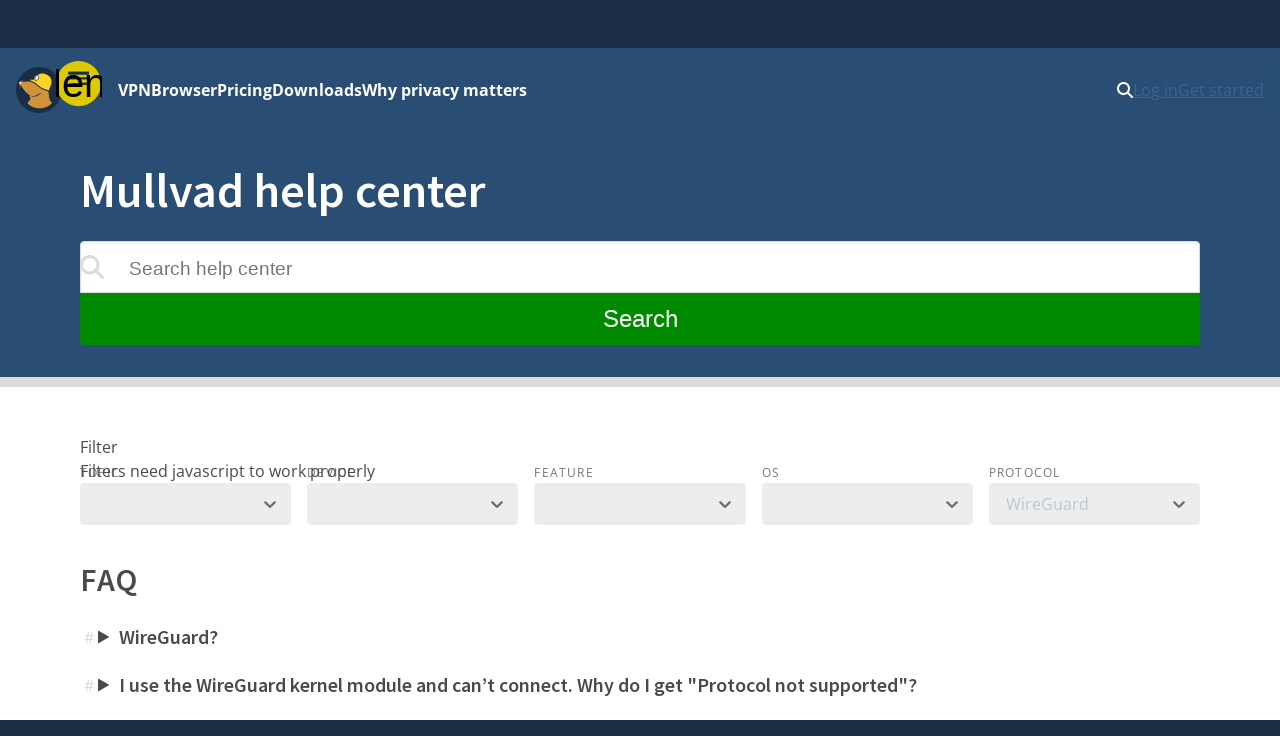

--- FILE ---
content_type: text/html
request_url: https://mullvad.net/en/help?Protocol=wireguard
body_size: 34275
content:
<!doctype html>
<html lang="en" dir="ltr" class="no-js">
  <head>
    <meta charset="utf-8" />
    <meta name="viewport" content="width=device-width, initial-scale=1" />
    
		<link href="../_app/immutable/assets/0.oE8zbrY3.css" rel="stylesheet">
		<link href="../_app/immutable/assets/MullvadCookie.DbE1rmso.css" rel="stylesheet">
		<link href="../_app/immutable/assets/GlobalSearchResultList.CZyf8LA5.css" rel="stylesheet">
		<link href="../_app/immutable/assets/2.BWV75qV9.css" rel="stylesheet">
		<link href="../_app/immutable/assets/cms.4AvlKwp5.css" rel="stylesheet">
		<link href="../_app/immutable/assets/Select.Ekc5d3tX.css" rel="stylesheet">
		<link href="../_app/immutable/assets/HelpFooter.CB8txDCI.css" rel="stylesheet">
		<link href="../_app/immutable/assets/Hero.D5-Nr2Rf.css" rel="stylesheet">
		<link href="../_app/immutable/assets/BlogAndHelpSearchForm.DUDwlVId.css" rel="stylesheet">
		<link href="../_app/immutable/assets/20.Bv8A06B3.css" rel="stylesheet">
		<link href="../_app/immutable/assets/BButton.DQb8nnaY.css" rel="stylesheet">
		<link href="../_app/immutable/assets/Faq.BY8BWgSt.css" rel="stylesheet">
		<link href="../_app/immutable/assets/GuidePreview.Cart4ziA.css" rel="stylesheet">
		<link href="../_app/immutable/assets/145.CMRbjwNv.css" rel="stylesheet"><!--1br2sqw--><meta property="og:title" content="Mullvad VPN | Privacy is a universal right"/> <meta property="og:description" name="description" content="Free the internet from mass surveillance and censorship. Fight for privacy with Mullvad VPN and Mullvad Browser."/> <meta property="og:image" content="https://mullvad.net/press/MullvadVPN_logo_Round_RGB_Color_positive.png"/> <meta property="og:site_name" content="Mullvad VPN"/> <meta property="og:type" content="website"/> <meta property="og:url" content="https://mullvad.net/en/help?Protocol=wireguard"/> <meta name="twitter:card" content="summary"/> <link rel="canonical" href="https://mullvad.net/en/help"/> <!--[--><link rel="alternate" hreflang="ar" href="https://mullvad.net/ar/help"/><link rel="alternate" hreflang="da" href="https://mullvad.net/da/help"/><link rel="alternate" hreflang="de" href="https://mullvad.net/de/help"/><link rel="alternate" hreflang="en" href="https://mullvad.net/en/help"/><link rel="alternate" hreflang="es" href="https://mullvad.net/es/help"/><link rel="alternate" hreflang="fa" href="https://mullvad.net/fa/help"/><link rel="alternate" hreflang="fi" href="https://mullvad.net/fi/help"/><link rel="alternate" hreflang="fr" href="https://mullvad.net/fr/help"/><link rel="alternate" hreflang="it" href="https://mullvad.net/it/help"/><link rel="alternate" hreflang="ja" href="https://mullvad.net/ja/help"/><link rel="alternate" hreflang="ko" href="https://mullvad.net/ko/help"/><link rel="alternate" hreflang="nl" href="https://mullvad.net/nl/help"/><link rel="alternate" hreflang="no" href="https://mullvad.net/no/help"/><link rel="alternate" hreflang="pl" href="https://mullvad.net/pl/help"/><link rel="alternate" hreflang="pt" href="https://mullvad.net/pt/help"/><link rel="alternate" hreflang="ru" href="https://mullvad.net/ru/help"/><link rel="alternate" hreflang="sv" href="https://mullvad.net/sv/help"/><link rel="alternate" hreflang="th" href="https://mullvad.net/th/help"/><link rel="alternate" hreflang="tr" href="https://mullvad.net/tr/help"/><link rel="alternate" hreflang="zh-hans" href="https://mullvad.net/zh-hans/help"/><link rel="alternate" hreflang="zh-hant" href="https://mullvad.net/zh-hant/help"/><!--]--> <link rel="alternate" hreflang="x-default" href="https://mullvad.net/en/help"/><!----><!----><!--am7etw--><!---->
      <script type="application/ld+json">
      {"@context":"https://schema.org","@type":"FAQPage","mainEntity":[{"@type":"Question","name":"I have lost my account number. How do I get it back?","acceptedAnswer":{"@type":"Answer","text":"Follow the steps to <a href=\"https://mullvad.net/account/recover/\">recover your account</a>."}},{"@type":"Question","name":"Why can’t I use the internet after closing the Mullvad app on Windows?","acceptedAnswer":{"@type":"Answer","text":"Go into the \"Network & Internet settings\" > \"Change adapter settings\" and then right-click the network adapter you use to connect to the internet and select \"Properties\"  then double-click on \"Internet Protocol version 4\" and set it to \"Obtain DNS server address automatically\" Please make sure that you are running 2020.2 or later of our Mullvad VPN app."}},{"@type":"Question","name":"Why do I get slow speeds?","acceptedAnswer":{"@type":"Answer","text":"Our <a href=\"/guides/connection-speed-why-it-so-slow/\">Connection Speed guide</a> lists a variety of possible solutions. You can also read about <a href=\"https://mullvad.net/en/help/connection-speed-why-it-so-slow/\"> throttling</a>."}},{"@type":"Question","name":"While using the Mullvad VPN app, I can't access local shares, printers or services. What do I do?","acceptedAnswer":{"@type":"Answer","text":"Open the Mullvad app settings, then click on Preferences and turn on \"Local network sharing\".\r\nIn some cases you have to use the IP address to connect instead of the hostname.\r\nIf the device is on a different subnet (IP address range) then add a static route to that in the operating system.\r\nIn Android this will not work if you have enabled \"Block connections without VPN\" in the Android network settings."}},{"@type":"Question","name":"What can I do to reduce disconnections ?","acceptedAnswer":{"@type":"Answer","text":"Try connecting over TCP and port 443. This often helps."}}]}
    </script>
<!----><!----><title>Mullvad VPN | Privacy is a universal right</title>
    <link rel="icon" href="/favicon.ico" sizes="48x48" />
    <link rel="icon" href="../favicon.svg" type="image/svg+xml" sizes="any" />
    <link rel="apple-touch-icon" sizes="180x180" href="../apple-touch-icon.png" />
    <link rel="manifest" href="../manifest.webmanifest" />
    <meta name="theme-color" content="#192e45" />

    <!-- Feeds -->
    <link
      rel="alternate"
      href="https://mullvad.net/blog/feed/atom/"
      type="application/atom+xml"
      title="Atom 0.3"
    />
    <link
      rel="alternate"
      href="https://mullvad.net/blog/feed/rss/"
      type="application/rss+xml"
      title="RSS"
    />
  </head>
  <body data-sveltekit-preload-data="hover">
    <div style="display: contents"><!--[--><!--[--><!----><!--[--><!----><!--[--><a href="#main" class="svelte-7vqli2"><!--[!-->Skip to main content<!--]--></a><!----> <!--[!--><!--]--><!----> <!--[--><!--[--><div class="wrapper svelte-7plrp5" data-cy="connection-bar" role="banner"><!--[--> <!--]--></div><!--]--><!--]--> <!--[--><div class="navigation svelte-rfuq4y"><nav aria-label="Primary" class="svelte-rfuq4y"><div class="logo-burger svelte-rfuq4y"><a href="../en" data-cy="logo-link" class="svelte-rfuq4y"><!--[!--><svg width="46" height="46" viewBox="0 0 15.858 15.858" xmlns="http://www.w3.org/2000/svg" role="img" aria-labelledby="mullvadHead" class="svelte-1oip8km"><title id="mullvadHead">Mullvad Logo</title><path d="M0 7.92A7.92 7.92 0 1 0 7.92 0 7.916 7.916 0 0 0 0 7.92Z" fill-rule="evenodd" fill="#192e45"></path><path d="m1.06 6.973.602-.84-.038 1.21.17-.91c.501 1.016 1.7 2.46 2.822 3.212.12.081.212.157.319.219.144.056.288.087.433.112.075.013.156.02.232.025.075.007.156.007.232.007s.15-.007.225-.013a2.788 2.788 0 0 0 .446-.081c.075-.02.144-.038.219-.063.069-.019.144-.05.213-.075.07-.032.138-.057.207-.094.07-.038.138-.07.2-.107.07-.031.132-.075.201-.113.07-.037.132-.081.201-.119s.132-.081.194-.12c.063-.043.132-.08.195-.124s.132-.082.2-.126l.063-.038.032.02.451.3-.458-.119c-.044.05-.087.1-.138.15-.056.057-.119.114-.175.17-.063.05-.126.107-.195.15-.069.05-.131.094-.207.138a3.498 3.498 0 0 1-.677.314c-.081.025-.157.05-.238.069-.082.019-.163.038-.245.05-.081.013-.163.019-.244.031a2.62 2.62 0 0 1-.74-.062 2.505 2.505 0 0 1-.232-.07 2.165 2.165 0 0 1-.383-.187s-.432.062-.257.388c.176.326.44.295.314.678a3.03 3.03 0 0 1-.351.595c-.289.39-.74.734-.696.94 2.05 2.528 6.672 2.177 8.427-.08-.025-.327-.539-.483-.896-1.28.1.032.25.075.25.07 0-.007-.426-.697-.445-.766l.276.019s-.364-.452-.376-.495l.37-.05s-.464-.534-.47-.577l.47.075-.514-.621h.244l-.288-.42c-.05-.019-.1-.031-.15-.044l-.189-.056c-.702-.22-1.367-.42-2.006-.822-.897-.558-1.7-1.241-2.302-1.774l-1.21-.59c-1.16-.088-2.251-.056-2.916.075l.427-.727-.652.784c-.044-.013-.057-.038-.057-.038l.044-.965-.207.871a.481.481 0 0 0-.213-.044.513.513 0 0 0-.515.518.52.52 0 0 0 .446.517l-.445.903Z" fill="#d0933a" fill-rule="evenodd"></path><path d="M1.786 5.077a.52.52 0 0 0-.727.477c0 .25.175.467.42.514l.026.002c.157-.05.457-.473.406-.736a.58.58 0 0 0-.125-.257Z" fill="#ffcc86" fill-rule="evenodd"></path><path d="M6.358 4.396c-.094-.257-.069-.59.063-.903.188-.433.546-.721.884-.721.07 0 .132.012.195.037.194-.175.42-.32.67-.42 1.386-.552 3.412.433 3.932 1.793.25.659.176 1.38-.038 2.038-.175.54-.815 1.317-.576 1.907-.094-.025-2.076-.64-2.628-.991-.884-.552-1.68-1.23-2.276-1.756l-.019-.019-2.013-.953c-.025-.012-.05-.025-.069-.037.289 0 1.386.131 1.875.025Z" fill="#fdd321" fill-rule="evenodd"></path><path d="M6.954 4.621a.327.327 0 0 1-.144-.031.43.43 0 0 1-.226-.25c-.088-.214-.063-.509.056-.785.157-.357.452-.608.722-.608.05 0 .1.013.15.031.132.057.226.189.257.377.038.2.006.432-.094.652-.157.357-.458.614-.721.614Z" fill="#fff"></path><path d="M7.355 3.047c.038 0 .076.007.113.026.1.043.176.156.2.307.032.182.007.395-.087.596-.138.32-.408.551-.633.551a.293.293 0 0 1-.107-.018c-.094-.038-.144-.126-.17-.195-.074-.188-.056-.464.051-.715.144-.32.408-.552.633-.552Zm0-.188c-.3 0-.633.276-.809.671-.131.295-.15.615-.056.86.056.144.15.244.27.3.056.025.119.038.188.038.3 0 .633-.276.802-.671.107-.238.138-.49.1-.709-.037-.219-.15-.376-.313-.445a.34.34 0 0 0-.182-.044Z" fill="#1d2a3a"></path></svg><!--]--><!----></a> <div class="hamburger-menu svelte-p9dp8"><button aria-label="Menu toggle" popovertarget="expanding-menu" class="svelte-p9dp8"><svg width="1em" height="1em" viewBox="0 0 53 53" xmlns="http://www.w3.org/2000/svg" class="svelte-p9dp8"><circle cx="26" cy="26" r="26" fill="currentColor" class="svelte-p9dp8"></circle><path d="M14,14L38,14" stroke="#192e45" stroke-width="3.6" class="svelte-p9dp8"></path><path d="M13,20L36,20" stroke="#192e45" stroke-width="2.5" class="svelte-p9dp8"></path><path d="M15,27L38,26" stroke="#192e45" stroke-width="2.7" class="svelte-p9dp8"></path><text text-anchor="middle" x="26" y="42" color="#192e45" class="svelte-p9dp8">Menu</text></svg></button> <div popover="" id="expanding-menu" class="svelte-p9dp8"><nav aria-label="Extended" class="svelte-p9dp8"><div class="svelte-p9dp8"><h2 class="svelte-p9dp8">Products and services</h2> <ul class="svelte-p9dp8"><li class="svelte-p9dp8"><a href="../en/vpn" class="svelte-p9dp8">VPN</a></li> <li class="svelte-p9dp8"><a href="../en/browser" class="svelte-p9dp8">Browser</a></li> <li class="svelte-p9dp8"><a href="../en/help/mullvad-browser-extension" class="svelte-p9dp8">Browser extension</a></li> <li class="svelte-p9dp8"><a href="../en/pricing" class="svelte-p9dp8">Pricing</a></li></ul></div> <div class="svelte-p9dp8"><h2 class="svelte-p9dp8">Privacy</h2> <ul class="svelte-p9dp8"><li class="svelte-p9dp8"><a href="../en/why-privacy-matters" class="svelte-p9dp8">Why privacy matters</a></li></ul></div> <div class="svelte-p9dp8"><h2 class="svelte-p9dp8">Technical resources</h2> <ul class="svelte-p9dp8"><li class="svelte-p9dp8"><a href="../en/download" class="svelte-p9dp8">Downloads</a></li> <li class="svelte-p9dp8"><a href="../en/blog" class="svelte-p9dp8">Tech blog &amp; news</a></li> <li class="svelte-p9dp8"><a href="../en/open-source" class="svelte-p9dp8">Open source</a></li> <li class="svelte-p9dp8"><a href="../en/check" class="svelte-p9dp8">Check for leaks</a></li> <li class="svelte-p9dp8"><a href="../en/servers" class="svelte-p9dp8">Servers</a></li></ul></div> <div class="svelte-p9dp8"><h2 class="svelte-p9dp8">Help and support</h2> <ul class="svelte-p9dp8"><li class="svelte-p9dp8"><a href="../en/help" class="svelte-p9dp8">Guides</a></li> <li class="svelte-p9dp8"><a href="../en/help/faq" class="svelte-p9dp8">FAQ</a></li></ul></div></nav></div></div><!----></div> <ul class="svelte-ba5qok"><!--[--><li><a href="../en/vpn" class="svelte-ba5qok">VPN</a></li><li><a href="../en/browser" class="svelte-ba5qok">Browser</a></li><li><a href="../en/pricing" class="svelte-ba5qok">Pricing</a></li><li><a href="../en/download" class="svelte-ba5qok">Downloads</a></li><li><a href="../en/why-privacy-matters" class="svelte-ba5qok">Why privacy matters</a></li><!--]--></ul><!----> <div class="language-account-menu svelte-rfuq4y"><div class="quick-search"><button aria-haspopup="dialog" aria-expanded="false" aria-label="Quick Search" class="button svelte-1lmczdf"><svg xmlns="http://www.w3.org/2000/svg" width="1em" height="1em" viewBox="0 0 512 512" aria-hidden="true" focusable="false"><path fill="currentColor" d="M416 208c0 45.9-14.9 88.3-40 122.7l126.6 126.7c12.5 12.5 12.5 32.8 0 45.3s-32.8 12.5-45.3 0L330.7 376c-34.4 25.2-76.8 40-122.7 40C93.1 416 0 322.9 0 208S93.1 0 208 0s208 93.1 208 208zM208 352a144 144 0 1 0 0-288a144 144 0 1 0 0 288z"></path></svg><!----></button> <a href="/search" class="button svelte-1lmczdf"><svg xmlns="http://www.w3.org/2000/svg" width="1em" height="1em" viewBox="0 0 512 512" aria-hidden="true" focusable="false"><path fill="currentColor" d="M416 208c0 45.9-14.9 88.3-40 122.7l126.6 126.7c12.5 12.5 12.5 32.8 0 45.3s-32.8 12.5-45.3 0L330.7 376c-34.4 25.2-76.8 40-122.7 40C93.1 416 0 322.9 0 208S93.1 0 208 0s208 93.1 208 208zM208 352a144 144 0 1 0 0-288a144 144 0 1 0 0 288z"></path></svg><!----></a></div><!----> <!--[!--><a data-sveltekit-preload-data="off" class="login svelte-rfuq4y" href="../en/account/login">Log in</a> <a class="create svelte-rfuq4y" href="../en/account/create">Get started</a><!--]--></div></nav></div><!--]--><!--]--> <div class="modal-overlay svelte-1br2sqw" aria-hidden="true"></div> <main id="main" class="svelte-1br2sqw"><!--[--><!----><!--[--><!----><div class="section svelte-1q37ri0 border"><div class="content"><div class="container medium"><h1>Mullvad help center</h1> <div class="container svelte-r8h1zg"><form action="/en/help/search" aria-label="Search help center" class="svelte-r8h1zg"><label for="search" class="sr-only svelte-r8h1zg">Search help center</label> <div class="input-wrapper svelte-r8h1zg"><input value="" type="search" name="q" id="search" placeholder="Search help center" aria-label="Search help center" spellcheck="false" autocomplete="off" aria-describedby="search-description" class="svelte-r8h1zg"/> <span class="svelte-r8h1zg"><svg xmlns="http://www.w3.org/2000/svg" width="1em" height="1em" viewBox="0 0 512 512"><path fill="currentColor" d="M416 208c0 45.9-14.9 88.3-40 122.7l126.6 126.7c12.5 12.5 12.5 32.8 0 45.3s-32.8 12.5-45.3 0L330.7 376c-34.4 25.2-76.8 40-122.7 40C93.1 416 0 322.9 0 208S93.1 0 208 0s208 93.1 208 208zM208 352a144 144 0 1 0 0-288a144 144 0 1 0 0 288z"></path></svg><!----></span></div> <span id="search-description" class="visually-hidden svelte-r8h1zg">Results will update as you type</span> <button class="svelte-r8h1zg">Search</button></form> <div class="results svelte-r8h1zg"><!--[!--><!--]--></div></div><!----></div><!----></div></div><!----> <div class="cms"><div class="container medium page"><div><div>Filter</div> <div class="filters svelte-1yzr8k9" aria-hidden="true"><!--[--><div><label for="Topic" class="svelte-1bde9tx">Topic</label> <svelte-css-wrapper style="display: contents; --border-radius: 4px; --chevron-color: rgba(0, 0, 0, 0.54);"><div class="svelte-select  svelte-u4uxee disabled show-chevron" role="none"><!--[!--><!--]--> <span aria-live="polite" aria-atomic="false" aria-relevant="additions text" class="a11y-text svelte-u4uxee"><!--[!--><!--]--></span> <div class="prepend svelte-u4uxee"><!--[--><!--]--></div> <div class="value-container svelte-u4uxee"><!--[!--><!--]--> <input autocapitalize="none" autocomplete="off" autocorrect="off" spellcheck="false" tabindex="0" type="text" aria-autocomplete="list" id="Topic" value="" placeholder="" style="" disabled class="svelte-u4uxee"/></div> <div class="indicators svelte-u4uxee"><!--[!--><!--]--> <!--[!--><!--]--> <!--[--><div class="icon chevron svelte-u4uxee" aria-hidden="true"><!--[--><svg width="100%" height="100%" viewBox="0 0 20 20" focusable="false" aria-hidden="true" class="svelte-151jerg"><path fill="currentColor" d="M4.516 7.548c0.436-0.446 1.043-0.481 1.576 0l3.908 3.747
          3.908-3.747c0.533-0.481 1.141-0.446 1.574 0 0.436 0.445 0.408 1.197 0
          1.615-0.406 0.418-4.695 4.502-4.695 4.502-0.217 0.223-0.502
          0.335-0.787 0.335s-0.57-0.112-0.789-0.335c0
          0-4.287-4.084-4.695-4.502s-0.436-1.17 0-1.615z"></path></svg><!--]--></div><!--]--></div> <!--[--><input name="Topic" type="hidden" class="svelte-u4uxee"/><!--]--> <!--[!--><!--]--></div><!----></svelte-css-wrapper></div><div><label for="Device" class="svelte-1bde9tx">Device</label> <svelte-css-wrapper style="display: contents; --border-radius: 4px; --chevron-color: rgba(0, 0, 0, 0.54);"><div class="svelte-select  svelte-u4uxee disabled show-chevron" role="none"><!--[!--><!--]--> <span aria-live="polite" aria-atomic="false" aria-relevant="additions text" class="a11y-text svelte-u4uxee"><!--[!--><!--]--></span> <div class="prepend svelte-u4uxee"><!--[--><!--]--></div> <div class="value-container svelte-u4uxee"><!--[!--><!--]--> <input autocapitalize="none" autocomplete="off" autocorrect="off" spellcheck="false" tabindex="0" type="text" aria-autocomplete="list" id="Device" value="" placeholder="" style="" disabled class="svelte-u4uxee"/></div> <div class="indicators svelte-u4uxee"><!--[!--><!--]--> <!--[!--><!--]--> <!--[--><div class="icon chevron svelte-u4uxee" aria-hidden="true"><!--[--><svg width="100%" height="100%" viewBox="0 0 20 20" focusable="false" aria-hidden="true" class="svelte-151jerg"><path fill="currentColor" d="M4.516 7.548c0.436-0.446 1.043-0.481 1.576 0l3.908 3.747
          3.908-3.747c0.533-0.481 1.141-0.446 1.574 0 0.436 0.445 0.408 1.197 0
          1.615-0.406 0.418-4.695 4.502-4.695 4.502-0.217 0.223-0.502
          0.335-0.787 0.335s-0.57-0.112-0.789-0.335c0
          0-4.287-4.084-4.695-4.502s-0.436-1.17 0-1.615z"></path></svg><!--]--></div><!--]--></div> <!--[--><input name="Device" type="hidden" class="svelte-u4uxee"/><!--]--> <!--[!--><!--]--></div><!----></svelte-css-wrapper></div><div><label for="Feature" class="svelte-1bde9tx">Feature</label> <svelte-css-wrapper style="display: contents; --border-radius: 4px; --chevron-color: rgba(0, 0, 0, 0.54);"><div class="svelte-select  svelte-u4uxee disabled show-chevron" role="none"><!--[!--><!--]--> <span aria-live="polite" aria-atomic="false" aria-relevant="additions text" class="a11y-text svelte-u4uxee"><!--[!--><!--]--></span> <div class="prepend svelte-u4uxee"><!--[--><!--]--></div> <div class="value-container svelte-u4uxee"><!--[!--><!--]--> <input autocapitalize="none" autocomplete="off" autocorrect="off" spellcheck="false" tabindex="0" type="text" aria-autocomplete="list" id="Feature" value="" placeholder="" style="" disabled class="svelte-u4uxee"/></div> <div class="indicators svelte-u4uxee"><!--[!--><!--]--> <!--[!--><!--]--> <!--[--><div class="icon chevron svelte-u4uxee" aria-hidden="true"><!--[--><svg width="100%" height="100%" viewBox="0 0 20 20" focusable="false" aria-hidden="true" class="svelte-151jerg"><path fill="currentColor" d="M4.516 7.548c0.436-0.446 1.043-0.481 1.576 0l3.908 3.747
          3.908-3.747c0.533-0.481 1.141-0.446 1.574 0 0.436 0.445 0.408 1.197 0
          1.615-0.406 0.418-4.695 4.502-4.695 4.502-0.217 0.223-0.502
          0.335-0.787 0.335s-0.57-0.112-0.789-0.335c0
          0-4.287-4.084-4.695-4.502s-0.436-1.17 0-1.615z"></path></svg><!--]--></div><!--]--></div> <!--[--><input name="Feature" type="hidden" class="svelte-u4uxee"/><!--]--> <!--[!--><!--]--></div><!----></svelte-css-wrapper></div><div><label for="OS" class="svelte-1bde9tx">OS</label> <svelte-css-wrapper style="display: contents; --border-radius: 4px; --chevron-color: rgba(0, 0, 0, 0.54);"><div class="svelte-select  svelte-u4uxee disabled show-chevron" role="none"><!--[!--><!--]--> <span aria-live="polite" aria-atomic="false" aria-relevant="additions text" class="a11y-text svelte-u4uxee"><!--[!--><!--]--></span> <div class="prepend svelte-u4uxee"><!--[--><!--]--></div> <div class="value-container svelte-u4uxee"><!--[!--><!--]--> <input autocapitalize="none" autocomplete="off" autocorrect="off" spellcheck="false" tabindex="0" type="text" aria-autocomplete="list" id="OS" value="" placeholder="" style="" disabled class="svelte-u4uxee"/></div> <div class="indicators svelte-u4uxee"><!--[!--><!--]--> <!--[!--><!--]--> <!--[--><div class="icon chevron svelte-u4uxee" aria-hidden="true"><!--[--><svg width="100%" height="100%" viewBox="0 0 20 20" focusable="false" aria-hidden="true" class="svelte-151jerg"><path fill="currentColor" d="M4.516 7.548c0.436-0.446 1.043-0.481 1.576 0l3.908 3.747
          3.908-3.747c0.533-0.481 1.141-0.446 1.574 0 0.436 0.445 0.408 1.197 0
          1.615-0.406 0.418-4.695 4.502-4.695 4.502-0.217 0.223-0.502
          0.335-0.787 0.335s-0.57-0.112-0.789-0.335c0
          0-4.287-4.084-4.695-4.502s-0.436-1.17 0-1.615z"></path></svg><!--]--></div><!--]--></div> <!--[--><input name="OS" type="hidden" class="svelte-u4uxee"/><!--]--> <!--[!--><!--]--></div><!----></svelte-css-wrapper></div><div><label for="Protocol" class="svelte-1bde9tx">Protocol</label> <svelte-css-wrapper style="display: contents; --border-radius: 4px; --chevron-color: rgba(0, 0, 0, 0.54);"><div class="svelte-select  svelte-u4uxee disabled show-chevron" role="none"><!--[!--><!--]--> <span aria-live="polite" aria-atomic="false" aria-relevant="additions text" class="a11y-text svelte-u4uxee"><!--[!--><!--]--></span> <div class="prepend svelte-u4uxee"><!--[--><!--]--></div> <div class="value-container svelte-u4uxee"><!--[--><!--[!--><div class="selected-item svelte-u4uxee"><!--[-->WireGuard<!--]--></div><!--]--><!--]--> <input autocapitalize="none" autocomplete="off" autocorrect="off" spellcheck="false" tabindex="0" type="text" aria-autocomplete="list" id="Protocol" value="" placeholder="" style="" disabled class="svelte-u4uxee"/></div> <div class="indicators svelte-u4uxee"><!--[!--><!--]--> <!--[!--><!--]--> <!--[--><div class="icon chevron svelte-u4uxee" aria-hidden="true"><!--[--><svg width="100%" height="100%" viewBox="0 0 20 20" focusable="false" aria-hidden="true" class="svelte-151jerg"><path fill="currentColor" d="M4.516 7.548c0.436-0.446 1.043-0.481 1.576 0l3.908 3.747
          3.908-3.747c0.533-0.481 1.141-0.446 1.574 0 0.436 0.445 0.408 1.197 0
          1.615-0.406 0.418-4.695 4.502-4.695 4.502-0.217 0.223-0.502
          0.335-0.787 0.335s-0.57-0.112-0.789-0.335c0
          0-4.287-4.084-4.695-4.502s-0.436-1.17 0-1.615z"></path></svg><!--]--></div><!--]--></div> <!--[--><input name="Protocol" type="hidden" value="{&quot;label&quot;:&quot;WireGuard&quot;,&quot;value&quot;:&quot;wireguard&quot;}" class="svelte-u4uxee"/><!--]--> <!--[!--><!--]--></div><!----></svelte-css-wrapper></div><!--]--></div><!----> <!--[!--><!----><!--[--><!--]--><!----> <!--[--><!--[--><h2 class="svelte-1sx3mwb">FAQ</h2> <!--[--><div class="details-link-wrapper svelte-3sik3w"><a href="#1" class="anchor svelte-3sik3w">#</a> <details class="svelte-3sik3w"><summary class="svelte-3sik3w">WireGuard?</summary> <div id="1" class="svelte-3sik3w"><!----><p>The Mullvad VPN app makes it <a href="/help/how-turn-wireguard-mullvad-app/">easy to use WireGuard</a>.</p>

<p>If you prefer to use the WireGuard app  <a href="https://mullvad.net/account/wireguard-config">download configuration files</a> (requires login).</p>

<p>Here’s <a href="/guides/why-wireguard/">why we use and recommend WireGuard</a>.</p><!----></div></details></div><div class="details-link-wrapper svelte-3sik3w"><a href="#50" class="anchor svelte-3sik3w">#</a> <details class="svelte-3sik3w"><summary class="svelte-3sik3w">I use the WireGuard kernel module and can’t connect. Why do I get "Protocol not supported"?</summary> <div id="50" class="svelte-3sik3w"><!----><p>Make sure the kernels and kernel headers that you are running match those from when you installed the WireGuard packages. If not, then upgrade them.</p>

<p>Try rebooting to see if the kernel module loads correctly: in a terminal, issue <code>sudo modprobe wireguard && lsmod | grep -i wireguard</code>.</p>

<p>Try installing and <a href="https://www.wireguard.com/compilation/">compiling the WireGuard source.</a> Distribution packages sometimes don’t set things up correctly.</p><!----></div></details></div><div class="details-link-wrapper svelte-3sik3w"><a href="#51" class="anchor svelte-3sik3w">#</a> <details class="svelte-3sik3w"><summary class="svelte-3sik3w">wg-quick fails, with the message RTNETLINK answers: No such device</summary> <div id="51" class="svelte-3sik3w"><!---->This can happen if you set a MTU that is lower than 1280 in the WireGuard configuration file, make sure it is not set to lower than 1280 and then try again.<!----></div></details></div><!--]--><!--]--> <!--[--><h2 class="svelte-1sx3mwb">Guides</h2> <!--[--><article class="svelte-f0b1ik"><div class="title-topics-wrapper svelte-f0b1ik"><h3 class="svelte-f0b1ik"><a href="/en/help/why-wireguard" class="svelte-f0b1ik">Why WireGuard?</a></h3> <!--[--><div class="topics"><!--[--><a class="tag" href="/en/help?Protocol=wireguard">WireGuard</a><!----> <!--]--><!----></div><!--]--></div> <p class="svelte-f0b1ik"><!---->An FAQ about why we recommend the WireGuard VPN protocol.<!----></p></article><article class="svelte-f0b1ik"><div class="title-topics-wrapper svelte-f0b1ik"><h3 class="svelte-f0b1ik"><a href="/en/help/cli-command-wg" class="svelte-f0b1ik">CLI commands for using WireGuard</a></h3> <!--[--><div class="topics"><!--[--><a class="tag" href="/en/help?Protocol=wireguard">WireGuard</a><!----> <a class="tag" href="/en/help?OS=windows">Windows</a><!----> <a class="tag" href="/en/help?OS=linux">Linux</a><!----> <a class="tag" href="/en/help?OS=macos">macOS</a><!----> <a class="tag" href="/en/help?Device=desktop">Desktop</a><!----> <a class="tag" href="/en/help?Topic=feature">Feature</a><!----> <a class="tag" href="/en/help?Feature=command-line-interface">Command Line Interface</a><!----> <!--]--><!----></div><!--]--></div> <p class="svelte-f0b1ik"><!---->A CLI-based guide with terminal commands for using WireGuard.<!----></p></article><article class="svelte-f0b1ik"><div class="title-topics-wrapper svelte-f0b1ik"><h3 class="svelte-f0b1ik"><a href="/en/help/wireguard-android" class="svelte-f0b1ik">Using WireGuard on Android</a></h3> <!--[--><div class="topics"><!--[--><a class="tag" href="/en/help?Protocol=wireguard">WireGuard</a><!----> <a class="tag" href="/en/help?OS=android">Android</a><!----> <a class="tag" href="/en/help?Device=mobile">Mobile</a><!----> <a class="tag" href="/en/help?Topic=using">Using</a><!----> <!--]--><!----></div><!--]--></div> <p class="svelte-f0b1ik"><!---->How to connect to Mullvad’s WireGuard servers on Android.<!----></p></article><article class="svelte-f0b1ik"><div class="title-topics-wrapper svelte-f0b1ik"><h3 class="svelte-f0b1ik"><a href="/en/help/wireguard-ios" class="svelte-f0b1ik">Using WireGuard on iOS</a></h3> <!--[--><div class="topics"><!--[--><a class="tag" href="/en/help?Protocol=wireguard">WireGuard</a><!----> <a class="tag" href="/en/help?Device=mobile">Mobile</a><!----> <a class="tag" href="/en/help?Topic=using">Using</a><!----> <a class="tag" href="/en/help?OS=ios">iOS</a><!----> <!--]--><!----></div><!--]--></div> <p class="svelte-f0b1ik"><!---->How to connect to Mullvad’s WireGuard servers on iOS (iPhone).<!----></p></article><article class="svelte-f0b1ik"><div class="title-topics-wrapper svelte-f0b1ik"><h3 class="svelte-f0b1ik"><a href="/en/help/wireguard-app-windows" class="svelte-f0b1ik">Using WireGuard on Windows</a></h3> <!--[--><div class="topics"><!--[--><a class="tag" href="/en/help?Protocol=wireguard">WireGuard</a><!----> <a class="tag" href="/en/help?OS=windows">Windows</a><!----> <a class="tag" href="/en/help?Device=desktop">Desktop</a><!----> <a class="tag" href="/en/help?Topic=using">Using</a><!----> <!--]--><!----></div><!--]--></div> <p class="svelte-f0b1ik"><!---->How to connect to Mullvad’s WireGuard servers on Windows.<!----></p></article><article class="svelte-f0b1ik"><div class="title-topics-wrapper svelte-f0b1ik"><h3 class="svelte-f0b1ik"><a href="/en/help/wireguard-macos-app" class="svelte-f0b1ik">Using WireGuard on macOS</a></h3> <!--[--><div class="topics"><!--[--><a class="tag" href="/en/help?Protocol=wireguard">WireGuard</a><!----> <a class="tag" href="/en/help?OS=macos">macOS</a><!----> <a class="tag" href="/en/help?Device=desktop">Desktop</a><!----> <a class="tag" href="/en/help?Topic=using">Using</a><!----> <!--]--><!----></div><!--]--></div> <p class="svelte-f0b1ik"><!---->How to connect to Mullvad’s WireGuard servers on macOS.<!----></p></article><article class="svelte-f0b1ik"><div class="title-topics-wrapper svelte-f0b1ik"><h3 class="svelte-f0b1ik"><a href="/en/help/wireguard-and-mullvad-vpn" class="svelte-f0b1ik">WireGuard on Linux terminal (advanced)</a></h3> <!--[--><div class="topics"><!--[--><a class="tag" href="/en/help?Protocol=wireguard">WireGuard</a><!----> <a class="tag" href="/en/help?OS=linux">Linux</a><!----> <a class="tag" href="/en/help?Topic=installation">Installation</a><!----> <a class="tag" href="/en/help?Device=desktop">Desktop</a><!----> <!--]--><!----></div><!--]--></div> <p class="svelte-f0b1ik"><!---->This advanced terminal-only Linux guide will teach you how to use the WireGuard protocol to connect to Mullvad.<!----></p></article><article class="svelte-f0b1ik"><div class="title-topics-wrapper svelte-f0b1ik"><h3 class="svelte-f0b1ik"><a href="/en/help/easy-wireguard-mullvad-setup-linux" class="svelte-f0b1ik">WireGuard on Linux terminal (easy)</a></h3> <!--[--><div class="topics"><!--[--><a class="tag" href="/en/help?Protocol=wireguard">WireGuard</a><!----> <a class="tag" href="/en/help?OS=linux">Linux</a><!----> <a class="tag" href="/en/help?Topic=installation">Installation</a><!----> <a class="tag" href="/en/help?Device=desktop">Desktop</a><!----> <!--]--><!----></div><!--]--></div> <p class="svelte-f0b1ik"><!---->This simplified guide will teach you how to use the WireGuard protocol to connect to Mullvad using Linux.<!----></p></article><article class="svelte-f0b1ik"><div class="title-topics-wrapper svelte-f0b1ik"><h3 class="svelte-f0b1ik"><a href="/en/help/running-wireguard-router" class="svelte-f0b1ik">WireGuard on a router</a></h3> <!--[--><div class="topics"><!--[--><a class="tag" href="/en/help?Protocol=wireguard">WireGuard</a><!----> <a class="tag" href="/en/help?Topic=connecting-routers-mullvad">Routers</a><!----> <a class="tag" href="/en/help?Topic=installation">Installation</a><!----> <a class="tag" href="/en/help?Device=router">Router</a><!----> <a class="tag" href="/en/help?OS=openwrt">OpenWrt</a><!----> <!--]--><!----></div><!--]--></div> <p class="svelte-f0b1ik"><!---->Learn how to run WireGuard on a router.<!----></p></article><article class="svelte-f0b1ik"><div class="title-topics-wrapper svelte-f0b1ik"><h3 class="svelte-f0b1ik"><a href="/en/help/wireguard-mullvad-macos" class="svelte-f0b1ik">WireGuard on macOS terminal (brew)</a></h3> <!--[--><div class="topics"><!--[--><a class="tag" href="/en/help?Protocol=wireguard">WireGuard</a><!----> <a class="tag" href="/en/help?Topic=installation">Installation</a><!----> <a class="tag" href="/en/help?OS=macos">macOS</a><!----> <a class="tag" href="/en/help?Device=desktop">Desktop</a><!----> <!--]--><!----></div><!--]--></div> <p class="svelte-f0b1ik"><!---->For macOS users who want to use the WireGuard protocol to connect to Mullvad but are unable to use the WireGuard app that requires macOS version 10.14 or newer.<!----></p></article><article class="svelte-f0b1ik"><div class="title-topics-wrapper svelte-f0b1ik"><h3 class="svelte-f0b1ik"><a href="/en/help/multihop-wireguard" class="svelte-f0b1ik">Multihop with WireGuard</a></h3> <!--[--><div class="topics"><!--[--><a class="tag" href="/en/help?Protocol=wireguard">WireGuard</a><!----> <a class="tag" href="/en/help?OS=windows">Windows</a><!----> <a class="tag" href="/en/help?OS=linux">Linux</a><!----> <a class="tag" href="/en/help?OS=macos">macOS</a><!----> <a class="tag" href="/en/help?Device=desktop">Desktop</a><!----> <a class="tag" href="/en/help?Topic=feature">Feature</a><!----> <a class="tag" href="/en/help?Feature=multihop">Multihop</a><!----> <!--]--><!----></div><!--]--></div> <p class="svelte-f0b1ik"><!---->Multihop with WireGuard<!----></p></article><article class="svelte-f0b1ik"><div class="title-topics-wrapper svelte-f0b1ik"><h3 class="svelte-f0b1ik"><a href="/en/help/different-entryexit-node-using-wireguard-and-socks5-proxy" class="svelte-f0b1ik">Different entry/exit node using WireGuard and SOCKS5 proxy</a></h3> <!--[--><div class="topics"><!--[--><a class="tag" href="/en/help?Protocol=wireguard">WireGuard</a><!----> <a class="tag" href="/en/help?OS=windows">Windows</a><!----> <a class="tag" href="/en/help?OS=linux">Linux</a><!----> <a class="tag" href="/en/help?OS=macos">macOS</a><!----> <a class="tag" href="/en/help?Device=desktop">Desktop</a><!----> <a class="tag" href="/en/help?Topic=feature">Feature</a><!----> <a class="tag" href="/en/help?Feature=multihop">Multihop</a><!----> <!--]--><!----></div><!--]--></div> <p class="svelte-f0b1ik"><!---->WireGuard and SOCKS5 proxy<!----></p></article><article class="svelte-f0b1ik"><div class="title-topics-wrapper svelte-f0b1ik"><h3 class="svelte-f0b1ik"><a href="/en/help/wireguard-on-qubes-os" class="svelte-f0b1ik">WireGuard on Qubes OS</a></h3> <!--[--><div class="topics"><!--[--><a class="tag" href="/en/help?Topic=other-vpn-software">Other VPN software</a><!----> <a class="tag" href="/en/help?Protocol=wireguard">WireGuard</a><!----> <a class="tag" href="/en/help?Topic=connectivity">Connectivity</a><!----> <a class="tag" href="/en/help?Topic=installation">Installation</a><!----> <a class="tag" href="/en/help?Device=desktop">Desktop</a><!----> <a class="tag" href="/en/help?OS=qubes-os">Qubes OS</a><!----> <!--]--><!----></div><!--]--></div> <p class="svelte-f0b1ik"><!---->How to use WireGuard with Mullvad on Qubes OS<!----></p></article><article class="svelte-f0b1ik"><div class="title-topics-wrapper svelte-f0b1ik"><h3 class="svelte-f0b1ik"><a href="/en/help/pfsense-with-wireguard" class="svelte-f0b1ik">pfSense with WireGuard</a></h3> <!--[--><div class="topics"><!--[--><a class="tag" href="/en/help?Protocol=wireguard">WireGuard</a><!----> <a class="tag" href="/en/help?Topic=connecting-routers-mullvad">Routers</a><!----> <a class="tag" href="/en/help?Topic=installation">Installation</a><!----> <a class="tag" href="/en/help?Device=router">Router</a><!----> <a class="tag" href="/en/help?OS=pfsense">pfSense</a><!----> <!--]--><!----></div><!--]--></div> <p class="svelte-f0b1ik"><!---->This is a guide on how to set up pfSense to use WireGuard.<!----></p></article><article class="svelte-f0b1ik"><div class="title-topics-wrapper svelte-f0b1ik"><h3 class="svelte-f0b1ik"><a href="/en/help/quantum-resistant-tunnels-with-wireguard" class="svelte-f0b1ik">Quantum-resistant tunnels with WireGuard</a></h3> <!--[--><div class="topics"><!--[--><a class="tag" href="/en/help?Topic=other-vpn-software">Other VPN software</a><!----> <a class="tag" href="/en/help?Protocol=wireguard">WireGuard</a><!----> <a class="tag" href="/en/help?Topic=connectivity">Connectivity</a><!----> <a class="tag" href="/en/help?OS=windows">Windows</a><!----> <a class="tag" href="/en/help?OS=linux">Linux</a><!----> <a class="tag" href="/en/help?OS=macos">macOS</a><!----> <a class="tag" href="/en/help?Topic=feature">Feature</a><!----> <!--]--><!----></div><!--]--></div> <p class="svelte-f0b1ik"><!---->Using mullvad-upgrade-tunnel to make quantum-resistant tunnels with WireGuard.<!----></p></article><!--]--><!--]--><!--]--><!----><!--]--><!----><!----> <hr class="svelte-ondq8w"/> <section class="svelte-ondq8w"><div><svg width="1em" height="1em" viewBox="0 0 512 512"><path fill="currentColor" d="M502.3 190.8c3.9-3.1 9.7-.2 9.7 4.7V400c0 26.5-21.5 48-48 48H48c-26.5 0-48-21.5-48-48V195.6c0-5 5.7-7.8 9.7-4.7c22.4 17.4 52.1 39.5 154.1 113.6c21.1 15.4 56.7 47.8 92.2 47.6c35.7.3 72-32.8 92.3-47.6c102-74.1 131.6-96.3 154-113.7zM256 320c23.2.4 56.6-29.2 73.4-41.4c132.7-96.3 142.8-104.7 173.4-128.7c5.8-4.5 9.2-11.5 9.2-18.9v-19c0-26.5-21.5-48-48-48H48C21.5 64 0 85.5 0 112v19c0 7.4 3.4 14.3 9.2 18.9c30.6 23.9 40.7 32.4 173.4 128.7c16.8 12.2 50.2 41.8 73.4 41.4z"></path></svg><!----></div> <div><h2 class="svelte-ondq8w">Couldn't find what you were looking for?</h2> <p class="svelte-ondq8w"><!---->Send us an email at <a href="mailto:support@mullvadvpn.net">support@mullvadvpn.net</a><!----><!----></p></div></section><!----></div></div></div><!----><!--]--><!----><!----><!--]--><!----></main> <!--[--><footer class="svelte-jz8lnl"><div><h2 class="svelte-jz8lnl">Mullvad</h2> <nav aria-label="Secondary"><ul class="svelte-jz8lnl"><!--[--><li class="svelte-jz8lnl"><a href="/en/about" class="svelte-jz8lnl">About</a></li><li class="svelte-jz8lnl"><a href="/en/help" class="svelte-jz8lnl">Help</a></li><li class="svelte-jz8lnl"><a href="/en/servers" class="svelte-jz8lnl">Servers</a></li><li class="svelte-jz8lnl"><a href="/en/pricing" class="svelte-jz8lnl">Pricing</a></li><li class="svelte-jz8lnl"><a href="/en/blog" class="svelte-jz8lnl">Blog</a></li><!--]--> <li class="svelte-jz8lnl"><a href="/en/vpn" class="svelte-jz8lnl">Mullvad VPN</a></li> <li class="svelte-jz8lnl"><a href="/en/browser" class="svelte-jz8lnl">Mullvad Browser</a></li> <!--[--><li class="svelte-jz8lnl"><a href="/en/why-privacy-matters" class="svelte-jz8lnl">Why privacy matters</a></li><li class="svelte-jz8lnl"><a href="/en/why-mullvad-vpn" class="svelte-jz8lnl">Why Mullvad VPN?</a></li><li class="svelte-jz8lnl"><a href="/en/vpn/what-is-vpn" class="svelte-jz8lnl">What is a VPN?</a></li><li class="svelte-jz8lnl"><a href="/en/download" class="svelte-jz8lnl">Downloads</a></li><li class="svelte-jz8lnl"><a href="/en/chatcontrol" class="svelte-jz8lnl">Stop chat control</a></li><li class="svelte-jz8lnl"><a href="/en/press" class="svelte-jz8lnl">Press</a></li><!--]--> <li class="svelte-jz8lnl"><a href="https://www.mullvad.careers/" target="_blank" rel="noreferrer" class="centered svelte-jz8lnl">Careers <svg width="1em" height="1em" viewBox="0 0 512 512"><path fill="currentColor" d="M432 320h-32a16 16 0 0 0-16 16v112H64V128h144a16 16 0 0 0 16-16V80a16 16 0 0 0-16-16H48a48 48 0 0 0-48 48v352a48 48 0 0 0 48 48h352a48 48 0 0 0 48-48V336a16 16 0 0 0-16-16ZM488 0H360c-21.37 0-32.05 25.91-17 41l35.73 35.73L135 320.37a24 24 0 0 0 0 34L157.67 377a24 24 0 0 0 34 0l243.61-243.68L471 169c15 15 41 4.5 41-17V24a24 24 0 0 0-24-24Z"></path></svg><!----></a></li></ul></nav></div> <div><h2 class="svelte-jz8lnl">Policies</h2> <nav aria-label="Policies"><ul class="svelte-jz8lnl"><!--[--><li class="svelte-jz8lnl"><a href="/en/policies" class="svelte-jz8lnl">Policies</a></li><li class="svelte-jz8lnl"><a href="/en/open-source" class="svelte-jz8lnl">Open source</a></li><li class="svelte-jz8lnl"><a href="/en/help/privacy-policy" class="svelte-jz8lnl">Privacy policy</a></li><li class="svelte-jz8lnl"><a href="/en/help/cookie-policy" class="svelte-jz8lnl">Cookies</a></li><li class="svelte-jz8lnl"><a href="/en/help/terms-service" class="svelte-jz8lnl">Terms of service</a></li><li class="svelte-jz8lnl"><a href="/en/help/partnerships-and-resellers" class="svelte-jz8lnl">Partnerships and resellers</a></li><li class="svelte-jz8lnl"><a href="/en/help/policy-reviews-advertising-and-affiliates" class="svelte-jz8lnl">Reviews, ads and affiliates</a></li><li class="svelte-jz8lnl"><a href="/en/help/how-report-bug-or-vulnerability" class="svelte-jz8lnl">Reporting a bug or vulnerability</a></li><!--]--></ul></nav></div> <div><h2 class="svelte-jz8lnl">Address</h2> <address class="svelte-jz8lnl"><p class="svelte-jz8lnl">Mullvad VPN AB</p> <p class="svelte-jz8lnl">Box 53049</p> <p class="svelte-jz8lnl">400 14 Gothenburg</p> <p class="svelte-jz8lnl">Sweden</p></address> <ul class="icon-list svelte-jz8lnl"><li class="svelte-jz8lnl"><a href="mailto:support@mullvadvpn.net" class="svelte-jz8lnl"><svg width="1em" height="1em" viewBox="0 0 512 512"><path fill="currentColor" d="M502.3 190.8c3.9-3.1 9.7-.2 9.7 4.7V400c0 26.5-21.5 48-48 48H48c-26.5 0-48-21.5-48-48V195.6c0-5 5.7-7.8 9.7-4.7c22.4 17.4 52.1 39.5 154.1 113.6c21.1 15.4 56.7 47.8 92.2 47.6c35.7.3 72-32.8 92.3-47.6c102-74.1 131.6-96.3 154-113.7zM256 320c23.2.4 56.6-29.2 73.4-41.4c132.7-96.3 142.8-104.7 173.4-128.7c5.8-4.5 9.2-11.5 9.2-18.9v-19c0-26.5-21.5-48-48-48H48C21.5 64 0 85.5 0 112v19c0 7.4 3.4 14.3 9.2 18.9c30.6 23.9 40.7 32.4 173.4 128.7c16.8 12.2 50.2 41.8 73.4 41.4z"></path></svg><!----> support@mullvadvpn.net</a></li> <li class="svelte-jz8lnl"><a href="/static/gpg/mullvadvpn-support-mail.asc" class="svelte-jz8lnl"><svg width="1em" height="1em" viewBox="0 0 512 512"><path fill="currentColor" d="M512 176.001C512 273.203 433.202 352 336 352c-11.22 0-22.19-1.062-32.827-3.069l-24.012 27.014A23.999 23.999 0 0 1 261.223 384H224v40c0 13.255-10.745 24-24 24h-40v40c0 13.255-10.745 24-24 24H24c-13.255 0-24-10.745-24-24v-78.059c0-6.365 2.529-12.47 7.029-16.971l161.802-161.802C163.108 213.814 160 195.271 160 176C160 78.798 238.797.001 335.999 0C433.488-.001 512 78.511 512 176.001zM336 128c0 26.51 21.49 48 48 48s48-21.49 48-48s-21.49-48-48-48s-48 21.49-48 48z"></path></svg><!----> GPG key</a></li> <li class="svelte-jz8lnl"><a class="onion-link svelte-jz8lnl" href="http://o54hon2e2vj6c7m3aqqu6uyece65by3vgoxxhlqlsvkmacw6a7m7kiad.onion" target="_blank" rel="noreferrer"><svg width="1em" height="1em" viewBox="0 0 180 180" fill="currentColor"><path d="M90.1846205,163.631147 L90.1846205,152.721073 C124.743583,152.621278 152.726063,124.581416 152.726063,89.9975051 C152.726063,55.4160892 124.743583,27.3762266 90.1846205,27.2764318 L90.1846205,16.366358 C130.768698,16.4686478 163.633642,49.3909741 163.633642,89.9975051 C163.633642,130.606531 130.768698,163.531352 90.1846205,163.631147 Z M90.1846205,125.444642 C109.677053,125.342352 125.454621,109.517381 125.454621,89.9975051 C125.454621,70.4801242 109.677053,54.6551533 90.1846205,54.5528636 L90.1846205,43.6452847 C115.704663,43.7450796 136.364695,64.4550091 136.364695,89.9975051 C136.364695,115.542496 115.704663,136.252426 90.1846205,136.35222 L90.1846205,125.444642 Z M90.1846205,70.9167267 C100.640628,71.0165216 109.090758,79.5165493 109.090758,89.9975051 C109.090758,100.480956 100.640628,108.980984 90.1846205,109.080778 L90.1846205,70.9167267 Z M0,89.9975051 C0,139.705328 40.2921772,180 90,180 C139.705328,180 180,139.705328 180,89.9975051 C180,40.2921772 139.705328,0 90,0 C40.2921772,0 0,40.2921772 0,89.9975051 Z"></path></svg><!----> Onion service</a></li></ul></div> <div><h2 class="svelte-jz8lnl">Follow us</h2> <nav aria-label="Social" class="svelte-jz8lnl"><ul class="icon-list svelte-jz8lnl"><li class="svelte-jz8lnl"><a href="https://www.x.com/mullvadnet" rel="me nofollow" target="_blank" class="svelte-jz8lnl"><svg xmlns="http://www.w3.org/2000/svg" width="0.88em" height="1em" viewBox="0 0 448 512"><path fill="currentColor" d="M64 32C28.7 32 0 60.7 0 96v320c0 35.3 28.7 64 64 64h320c35.3 0 64-28.7 64-64V96c0-35.3-28.7-64-64-64H64zm297.1 84L257.3 234.6L379.4 396h-95.6L209 298.1L123.3 396H75.8l111-126.9L69.7 116h98l67.7 89.5l78.2-89.5h47.5zm-37.8 251.6L153.4 142.9h-28.3l171.8 224.7h26.3z"></path></svg><!----> @mullvadnet</a></li> <li class="svelte-jz8lnl"><a href="https://mastodon.online/@mullvadnet" rel="me nofollow" target="_blank" class="svelte-jz8lnl"><svg width="0.88em" height="1em" viewBox="0 0 448 512"><path fill="currentColor" d="M433 179.11c0-97.2-63.71-125.7-63.71-125.7c-62.52-28.7-228.56-28.4-290.48 0c0 0-63.72 28.5-63.72 125.7c0 115.7-6.6 259.4 105.63 289.1c40.51 10.7 75.32 13 103.33 11.4c50.81-2.8 79.32-18.1 79.32-18.1l-1.7-36.9s-36.31 11.4-77.12 10.1c-40.41-1.4-83-4.4-89.63-54a102.54 102.54 0 0 1-.9-13.9c85.63 20.9 158.65 9.1 178.75 6.7c56.12-6.7 105-41.3 111.23-72.9c9.8-49.8 9-121.5 9-121.5zm-75.12 125.2h-46.63v-114.2c0-49.7-64-51.6-64 6.9v62.5h-46.33V197c0-58.5-64-56.6-64-6.9v114.2H90.19c0-122.1-5.2-147.9 18.41-175c25.9-28.9 79.82-30.8 103.83 6.1l11.6 19.5l11.6-19.5c24.11-37.1 78.12-34.8 103.83-6.1c23.71 27.3 18.4 53 18.4 175z"></path></svg><!----> @mullvadnet</a></li> <li class="svelte-jz8lnl"><a href="https://www.youtube.com/c/MullvadVPNNet" rel="me nofollow" target="_blank" class="svelte-jz8lnl"><svg width="0.88em" height="1em" viewBox="0 0 448 512"><path fill="currentColor" d="m186.8 202.1l95.2 54.1l-95.2 54.1V202.1zM448 80v352c0 26.5-21.5 48-48 48H48c-26.5 0-48-21.5-48-48V80c0-26.5 21.5-48 48-48h352c26.5 0 48 21.5 48 48zm-42 176.3s0-59.6-7.6-88.2c-4.2-15.8-16.5-28.2-32.2-32.4C337.9 128 224 128 224 128s-113.9 0-142.2 7.7c-15.7 4.2-28 16.6-32.2 32.4c-7.6 28.5-7.6 88.2-7.6 88.2s0 59.6 7.6 88.2c4.2 15.8 16.5 27.7 32.2 31.9C110.1 384 224 384 224 384s113.9 0 142.2-7.7c15.7-4.2 28-16.1 32.2-31.9c7.6-28.5 7.6-88.1 7.6-88.1z"></path></svg><!----> Mullvad VPN</a></li> <li class="svelte-jz8lnl"><a href="https://github.com/mullvad" rel="me nofollow" target="_blank" class="svelte-jz8lnl"><svg width="0.88em" height="1em" viewBox="0 0 448 512"><path fill="currentColor" d="M400 32H48C21.5 32 0 53.5 0 80v352c0 26.5 21.5 48 48 48h352c26.5 0 48-21.5 48-48V80c0-26.5-21.5-48-48-48zM277.3 415.7c-8.4 1.5-11.5-3.7-11.5-8c0-5.4.2-33 .2-55.3c0-15.6-5.2-25.5-11.3-30.7c37-4.1 76-9.2 76-73.1c0-18.2-6.5-27.3-17.1-39c1.7-4.3 7.4-22-1.7-45c-13.9-4.3-45.7 17.9-45.7 17.9c-13.2-3.7-27.5-5.6-41.6-5.6c-14.1 0-28.4 1.9-41.6 5.6c0 0-31.8-22.2-45.7-17.9c-9.1 22.9-3.5 40.6-1.7 45c-10.6 11.7-15.6 20.8-15.6 39c0 63.6 37.3 69 74.3 73.1c-4.8 4.3-9.1 11.7-10.6 22.3c-9.5 4.3-33.8 11.7-48.3-13.9c-9.1-15.8-25.5-17.1-25.5-17.1c-16.2-.2-1.1 10.2-1.1 10.2c10.8 5 18.4 24.2 18.4 24.2c9.7 29.7 56.1 19.7 56.1 19.7c0 13.9.2 36.5.2 40.6c0 4.3-3 9.5-11.5 8c-66-22.1-112.2-84.9-112.2-158.3c0-91.8 70.2-161.5 162-161.5S388 165.6 388 257.4c.1 73.4-44.7 136.3-110.7 158.3zm-98.1-61.1c-1.9.4-3.7-.4-3.9-1.7c-.2-1.5 1.1-2.8 3-3.2c1.9-.2 3.7.6 3.9 1.9c.3 1.3-1 2.6-3 3zm-9.5-.9c0 1.3-1.5 2.4-3.5 2.4c-2.2.2-3.7-.9-3.7-2.4c0-1.3 1.5-2.4 3.5-2.4c1.9-.2 3.7.9 3.7 2.4zm-13.7-1.1c-.4 1.3-2.4 1.9-4.1 1.3c-1.9-.4-3.2-1.9-2.8-3.2c.4-1.3 2.4-1.9 4.1-1.5c2 .6 3.3 2.1 2.8 3.4zm-12.3-5.4c-.9 1.1-2.8.9-4.3-.6c-1.5-1.3-1.9-3.2-.9-4.1c.9-1.1 2.8-.9 4.3.6c1.3 1.3 1.8 3.3.9 4.1zm-9.1-9.1c-.9.6-2.6 0-3.7-1.5s-1.1-3.2 0-3.9c1.1-.9 2.8-.2 3.7 1.3c1.1 1.5 1.1 3.3 0 4.1zm-6.5-9.7c-.9.9-2.4.4-3.5-.6c-1.1-1.3-1.3-2.8-.4-3.5c.9-.9 2.4-.4 3.5.6c1.1 1.3 1.3 2.8.4 3.5zm-6.7-7.4c-.4.9-1.7 1.1-2.8.4c-1.3-.6-1.9-1.7-1.5-2.6c.4-.6 1.5-.9 2.8-.4c1.3.7 1.9 1.8 1.5 2.6z"></path></svg><!----> mullvad</a></li></ul></nav> <h2 class="svelte-jz8lnl">Language</h2> <div class="selector svelte-npjipv" data-cy="language-select"><button aria-haspopup="true" aria-controls="dropdown-menu" type="button" class="svelte-npjipv"><span class="dropdown-button-label svelte-npjipv"><svg xmlns="http://www.w3.org/2000/svg" width="0.97em" height="1em" viewBox="0 0 496 512"><path fill="currentColor" d="M248 8C111.03 8 0 119.03 0 256s111.03 248 248 248s248-111.03 248-248S384.97 8 248 8zm82.29 357.6c-3.9 3.88-7.99 7.95-11.31 11.28c-2.99 3-5.1 6.7-6.17 10.71c-1.51 5.66-2.73 11.38-4.77 16.87l-17.39 46.85c-13.76 3-28 4.69-42.65 4.69v-27.38c1.69-12.62-7.64-36.26-22.63-51.25c-6-6-9.37-14.14-9.37-22.63v-32.01c0-11.64-6.27-22.34-16.46-27.97c-14.37-7.95-34.81-19.06-48.81-26.11c-11.48-5.78-22.1-13.14-31.65-21.75l-.8-.72a114.792 114.792 0 0 1-18.06-20.74c-9.38-13.77-24.66-36.42-34.59-51.14c20.47-45.5 57.36-82.04 103.2-101.89l24.01 12.01C203.48 89.74 216 82.01 216 70.11v-11.3c7.99-1.29 16.12-2.11 24.39-2.42l28.3 28.3c6.25 6.25 6.25 16.38 0 22.63L264 112l-10.34 10.34c-3.12 3.12-3.12 8.19 0 11.31l4.69 4.69c3.12 3.12 3.12 8.19 0 11.31l-8 8a8.008 8.008 0 0 1-5.66 2.34h-8.99c-2.08 0-4.08.81-5.58 2.27l-9.92 9.65a8.008 8.008 0 0 0-1.58 9.31l15.59 31.19c2.66 5.32-1.21 11.58-7.15 11.58h-5.64c-1.93 0-3.79-.7-5.24-1.96l-9.28-8.06a16.017 16.017 0 0 0-15.55-3.1l-31.17 10.39a11.95 11.95 0 0 0-8.17 11.34c0 4.53 2.56 8.66 6.61 10.69l11.08 5.54c9.41 4.71 19.79 7.16 30.31 7.16s22.59 27.29 32 32h66.75c8.49 0 16.62 3.37 22.63 9.37l13.69 13.69a30.503 30.503 0 0 1 8.93 21.57a46.536 46.536 0 0 1-13.72 32.98zM417 274.25c-5.79-1.45-10.84-5-14.15-9.97l-17.98-26.97a23.97 23.97 0 0 1 0-26.62l19.59-29.38c2.32-3.47 5.5-6.29 9.24-8.15l12.98-6.49C440.2 193.59 448 223.87 448 256c0 8.67-.74 17.16-1.82 25.54L417 274.25z"></path></svg><!---->English</span> <svg xmlns="http://www.w3.org/2000/svg" width="0.63em" height="1em" viewBox="0 0 320 512"><path fill="currentColor" d="M143 352.3L7 216.3c-9.4-9.4-9.4-24.6 0-33.9l22.6-22.6c9.4-9.4 24.6-9.4 33.9 0l96.4 96.4l96.4-96.4c9.4-9.4 24.6-9.4 33.9 0l22.6 22.6c9.4 9.4 9.4 24.6 0 33.9l-136 136c-9.2 9.4-24.4 9.4-33.8 0z"></path></svg><!----></button> <form method="post" class="svelte-npjipv"><ul class="dropdown svelte-npjipv" id="dropdown-menu" data-cy="language-menu" tabindex="-1"><!--[--><li class="svelte-npjipv"><button type="submit" formaction="/en/setlocale/ar?page=/en/help?Protocol=wireguard" class="svelte-npjipv">العربيّة</button></li><li class="svelte-npjipv"><button type="submit" formaction="/en/setlocale/da?page=/en/help?Protocol=wireguard" class="svelte-npjipv">Dansk</button></li><li class="svelte-npjipv"><button type="submit" formaction="/en/setlocale/de?page=/en/help?Protocol=wireguard" class="svelte-npjipv">Deutsch</button></li><li class="svelte-npjipv"><button type="submit" formaction="/en/setlocale/en?page=/en/help?Protocol=wireguard" class="svelte-npjipv active">English</button></li><li class="svelte-npjipv"><button type="submit" formaction="/en/setlocale/es?page=/en/help?Protocol=wireguard" class="svelte-npjipv">Español</button></li><li class="svelte-npjipv"><button type="submit" formaction="/en/setlocale/fa?page=/en/help?Protocol=wireguard" class="svelte-npjipv">فارسی</button></li><li class="svelte-npjipv"><button type="submit" formaction="/en/setlocale/fi?page=/en/help?Protocol=wireguard" class="svelte-npjipv">Suomi</button></li><li class="svelte-npjipv"><button type="submit" formaction="/en/setlocale/fr?page=/en/help?Protocol=wireguard" class="svelte-npjipv">Français</button></li><li class="svelte-npjipv"><button type="submit" formaction="/en/setlocale/it?page=/en/help?Protocol=wireguard" class="svelte-npjipv">Italiano</button></li><li class="svelte-npjipv"><button type="submit" formaction="/en/setlocale/ja?page=/en/help?Protocol=wireguard" class="svelte-npjipv">日本語</button></li><li class="svelte-npjipv"><button type="submit" formaction="/en/setlocale/ko?page=/en/help?Protocol=wireguard" class="svelte-npjipv">한국어</button></li><li class="svelte-npjipv"><button type="submit" formaction="/en/setlocale/nl?page=/en/help?Protocol=wireguard" class="svelte-npjipv">Nederlands</button></li><li class="svelte-npjipv"><button type="submit" formaction="/en/setlocale/no?page=/en/help?Protocol=wireguard" class="svelte-npjipv">Norsk</button></li><li class="svelte-npjipv"><button type="submit" formaction="/en/setlocale/pl?page=/en/help?Protocol=wireguard" class="svelte-npjipv">Polski</button></li><li class="svelte-npjipv"><button type="submit" formaction="/en/setlocale/pt?page=/en/help?Protocol=wireguard" class="svelte-npjipv">Português</button></li><li class="svelte-npjipv"><button type="submit" formaction="/en/setlocale/ru?page=/en/help?Protocol=wireguard" class="svelte-npjipv">Русский</button></li><li class="svelte-npjipv"><button type="submit" formaction="/en/setlocale/sv?page=/en/help?Protocol=wireguard" class="svelte-npjipv">Svenska</button></li><li class="svelte-npjipv"><button type="submit" formaction="/en/setlocale/th?page=/en/help?Protocol=wireguard" class="svelte-npjipv">ภาษาไทย</button></li><li class="svelte-npjipv"><button type="submit" formaction="/en/setlocale/tr?page=/en/help?Protocol=wireguard" class="svelte-npjipv">Türkçe</button></li><li class="svelte-npjipv"><button type="submit" formaction="/en/setlocale/zh-hans?page=/en/help?Protocol=wireguard" class="svelte-npjipv">简体中文</button></li><li class="svelte-npjipv"><button type="submit" formaction="/en/setlocale/zh-hant?page=/en/help?Protocol=wireguard" class="svelte-npjipv">繁體中文</button></li><!--]--></ul></form></div><!----></div></footer><!--]--> <!--[!--><!--]--><!----><!--]--><!----><!----><!--]--> <!--[!--><!--]--><!--]-->
			
			<script nonce="nrhcWD88JDY8B76SN8xB3Q==">
				{
					__sveltekit_z0lsk7 = {
						base: new URL("..", location).pathname.slice(0, -1),
						env: {"PUBLIC_CONNCHECK_URL":"am.i.mullvad.net","PUBLIC_ONION_ENABLED_PAYMENTS":"bitcoin,bitcoincash,monero,lightning,cash,voucher","PUBLIC_STRIPE_PK":"pk_live_b1GfXgTHZdUWAxjCVLovCNiS00DbtkXpS8","PUBLIC_BROWSER_DOWNLOAD_URL":"https://cdn.mullvad.net","PUBLIC_ONION_URL":"http://o54hon2e2vj6c7m3aqqu6uyece65by3vgoxxhlqlsvkmacw6a7m7kiad.onion","PUBLIC_MEDIA_CDN_URL":"https://media.mullvad.net","PUBLIC_PAYPAL_CLIENT_ID":"Acu_ChEo8kkLvOoeLDoJVreFAkWpZe5jZuqUnTrlcucGgCN9sIt_Bzby6q9vgQAU-D4TZfPR1BhUS9wR","PUBLIC_ORIGIN":"https://mullvad.net","PUBLIC_HCAPTCHA_SITEKEY":"6acaff7a-c9e1-467a-8106-e9290bda294a","PUBLIC_INSTALLER_DOWNLOAD_URL":"https://releases.mullvad.net","PUBLIC_LET_IT_SNOW":"true","PUBLIC_PAYPAL_URL_V2":"https://www.paypal.com/sdk/js","PUBLIC_APP_DOWNLOAD_URL":"https://cdn.mullvad.net/app"}
					};

					const element = document.currentScript.parentElement;

					Promise.all([
						import("../_app/immutable/entry/start.CfN2fHqH.js"),
						import("../_app/immutable/entry/app.C7XF2vI6.js")
					]).then(([kit, app]) => {
						kit.start(app, element, {
							node_ids: [0, 2, 19, 20, 145],
							data: [null,{type:"data",data:{locale:"en",me:void 0,settings:void 0,metadata:void 0,statusMessages:[{text:"All OpenVPN servers are offline and will be shut down, please read more here: https://mullvad.net/blog/final-reminder-for-openvpn-removal",display_area:"SERVERS"}]},uses:{route:1}},null,{type:"data",data:{topics:[{name:"Mullvad app",slug:"mullvad-app"},{name:"Other VPN software",slug:"other-vpn-software"},{name:"WireGuard",slug:"wireguard"},{name:"Connectivity",slug:"connectivity"},{name:"Privacy",slug:"privacy"},{name:"Security",slug:"security"},{name:"Routers",slug:"connecting-routers-mullvad"},{name:"Bridges",slug:"bridges"},{name:"Policies",slug:"policies"},{name:"Account and payments",slug:"account-and-payments"},{name:"Mullvad Browser",slug:"mullvad-browser"},{name:"Windows",slug:"windows"},{name:"Linux",slug:"linux"},{name:"OpenVPN",slug:"openvpn"},{name:"Android",slug:"android"},{name:"Mobile",slug:"mobile"},{name:"Installation",slug:"installation"},{name:"macOS",slug:"macos"},{name:"Desktop",slug:"desktop"},{name:"Using",slug:"using"},{name:"iOS",slug:"ios"},{name:"Shadowsocks",slug:"shadowsocks"},{name:"V2Ray",slug:"v2ray"},{name:"Router",slug:"router"},{name:"OpenWrt",slug:"openwrt"},{name:"pfSense",slug:"pfsense"},{name:"Asuswrt-Merlin",slug:"asuswrt-merlin"},{name:"DD-WRT",slug:"dd-wrt"},{name:"Qubes OS",slug:"qubes-os"},{name:"Feature",slug:"feature"},{name:"Multihop",slug:"multihop"},{name:"Command Line Interface",slug:"command-line-interface"},{name:"Censorship circumvention",slug:"censorship-circumvention"},{name:"Tor",slug:"tor"},{name:"DNS",slug:"dns"},{name:"PGP",slug:"pgp"},{name:"Split tunneling",slug:"split-tunneling"}]},uses:{}},{type:"data",data:{guides:[{title:"Install Mullvad app on Android",topics:[{name:"Mullvad app",slug:"mullvad-app"},{name:"Android",slug:"android"},{name:"Mobile",slug:"mobile"},{name:"Installation",slug:"installation"}],slug:"install-mullvad-app-android",description:"How to install and uninstall the Mullvad VPN app on Android.",featured:false},{title:"Using the Mullvad VPN app",topics:[{name:"Mullvad app",slug:"mullvad-app"},{name:"Windows",slug:"windows"},{name:"Linux",slug:"linux"},{name:"macOS",slug:"macos"},{name:"Desktop",slug:"desktop"},{name:"Using",slug:"using"}],slug:"using-mullvad-vpn-app",description:"How to use the Mullvad VPN app.",featured:true},{title:"Using Mullvad app on iOS",topics:[{name:"Mullvad app",slug:"mullvad-app"},{name:"Mobile",slug:"mobile"},{name:"Using",slug:"using"},{name:"iOS",slug:"ios"}],slug:"using-mullvad-app-on-ios",description:"How to install and use the Mullvad VPN app on iOS devices (iPhone).",featured:false},{title:"Using Mullvad VPN on Android",topics:[{name:"Mullvad app",slug:"mullvad-app"},{name:"Android",slug:"android"},{name:"Mobile",slug:"mobile"},{name:"Using",slug:"using"}],slug:"using-mullvad-vpn-on-android",description:"How to use the Android version of the Mullvad VPN app.",featured:false},{title:"Why WireGuard?",topics:[{name:"WireGuard",slug:"wireguard"}],slug:"why-wireguard",description:"An FAQ about why we recommend the WireGuard VPN protocol.",featured:false},{title:"Install app on macOS",topics:[{name:"Mullvad app",slug:"mullvad-app"},{name:"Installation",slug:"installation"},{name:"macOS",slug:"macos"},{name:"Desktop",slug:"desktop"}],slug:"install-and-use-mullvad-app-macos",description:"How to install and uninstall the Mullvad VPN app on macOS.",featured:false},{title:"How to use the Mullvad CLI",topics:[{name:"Mullvad app",slug:"mullvad-app"},{name:"Windows",slug:"windows"},{name:"Linux",slug:"linux"},{name:"macOS",slug:"macos"},{name:"Desktop",slug:"desktop"},{name:"Feature",slug:"feature"},{name:"Command Line Interface",slug:"command-line-interface"}],slug:"how-use-mullvad-cli",description:"How to use the Mullvad VPN app from the terminal/command prompt.",featured:false},{title:"Verifying signatures",topics:[{name:"Mullvad app",slug:"mullvad-app"},{name:"Windows",slug:"windows"},{name:"Linux",slug:"linux"},{name:"Installation",slug:"installation"},{name:"macOS",slug:"macos"},{name:"Desktop",slug:"desktop"},{name:"PGP",slug:"pgp"}],slug:"verifying-signatures",description:"How to verify the Mullvad VPN app releases.",featured:false},{title:"Mullvad on iOS (iPhone, iPad)",topics:[{name:"Other VPN software",slug:"other-vpn-software"},{name:"OpenVPN",slug:"openvpn"},{name:"Mobile",slug:"mobile"},{name:"Installation",slug:"installation"},{name:"iOS",slug:"ios"}],slug:"installing-mullvad-iphone-and-ipad",description:"How to use on iPhone, iPad, and other iOS devices.",featured:false},{title:"Mullvad on Android / Chromebook devices",topics:[{name:"Other VPN software",slug:"other-vpn-software"},{name:"OpenVPN",slug:"openvpn"},{name:"Android",slug:"android"},{name:"Mobile",slug:"mobile"},{name:"Installation",slug:"installation"}],slug:"installing-mullvad-android-devices",description:"How to use Mullvad with Android and Chromebook devices.",featured:false},{title:"CLI commands for using WireGuard",topics:[{name:"WireGuard",slug:"wireguard"},{name:"Windows",slug:"windows"},{name:"Linux",slug:"linux"},{name:"macOS",slug:"macos"},{name:"Desktop",slug:"desktop"},{name:"Feature",slug:"feature"},{name:"Command Line Interface",slug:"command-line-interface"}],slug:"cli-command-wg",description:"A CLI-based guide with terminal commands for using WireGuard.",featured:false},{title:"Using WireGuard on Android",topics:[{name:"WireGuard",slug:"wireguard"},{name:"Android",slug:"android"},{name:"Mobile",slug:"mobile"},{name:"Using",slug:"using"}],slug:"wireguard-android",description:"How to connect to Mullvad’s WireGuard servers on Android.",featured:false},{title:"Using WireGuard on iOS",topics:[{name:"WireGuard",slug:"wireguard"},{name:"Mobile",slug:"mobile"},{name:"Using",slug:"using"},{name:"iOS",slug:"ios"}],slug:"wireguard-ios",description:"How to connect to Mullvad’s WireGuard servers on iOS (iPhone).",featured:false},{title:"Using WireGuard on Windows",topics:[{name:"WireGuard",slug:"wireguard"},{name:"Windows",slug:"windows"},{name:"Desktop",slug:"desktop"},{name:"Using",slug:"using"}],slug:"wireguard-app-windows",description:"How to connect to Mullvad’s WireGuard servers on Windows.",featured:false},{title:"Using WireGuard on macOS",topics:[{name:"WireGuard",slug:"wireguard"},{name:"macOS",slug:"macos"},{name:"Desktop",slug:"desktop"},{name:"Using",slug:"using"}],slug:"wireguard-macos-app",description:"How to connect to Mullvad’s WireGuard servers on macOS.",featured:false},{title:"WireGuard on Linux terminal (advanced)",topics:[{name:"WireGuard",slug:"wireguard"},{name:"Linux",slug:"linux"},{name:"Installation",slug:"installation"},{name:"Desktop",slug:"desktop"}],slug:"wireguard-and-mullvad-vpn",description:"This advanced terminal-only Linux guide will teach you how to use the WireGuard protocol to connect to Mullvad.",featured:false},{title:"WireGuard on Linux terminal (easy)",topics:[{name:"WireGuard",slug:"wireguard"},{name:"Linux",slug:"linux"},{name:"Installation",slug:"installation"},{name:"Desktop",slug:"desktop"}],slug:"easy-wireguard-mullvad-setup-linux",description:"This simplified guide will teach you how to use the WireGuard protocol to connect to Mullvad using Linux.",featured:false},{title:"WireGuard on a router",topics:[{name:"WireGuard",slug:"wireguard"},{name:"Routers",slug:"connecting-routers-mullvad"},{name:"Installation",slug:"installation"},{name:"Router",slug:"router"},{name:"OpenWrt",slug:"openwrt"}],slug:"running-wireguard-router",description:"Learn how to run WireGuard on a router.",featured:false},{title:"WireGuard on macOS terminal (brew)",topics:[{name:"WireGuard",slug:"wireguard"},{name:"Installation",slug:"installation"},{name:"macOS",slug:"macos"},{name:"Desktop",slug:"desktop"}],slug:"wireguard-mullvad-macos",description:"For macOS users who want to use the WireGuard protocol to connect to Mullvad but are unable to use the WireGuard app that requires macOS version 10.14 or newer.",featured:false},{title:"Multihop with WireGuard",topics:[{name:"WireGuard",slug:"wireguard"},{name:"Windows",slug:"windows"},{name:"Linux",slug:"linux"},{name:"macOS",slug:"macos"},{name:"Desktop",slug:"desktop"},{name:"Feature",slug:"feature"},{name:"Multihop",slug:"multihop"}],slug:"multihop-wireguard",description:"Multihop with WireGuard",featured:false},{title:"Different entry/exit node using WireGuard and SOCKS5 proxy",topics:[{name:"WireGuard",slug:"wireguard"},{name:"Windows",slug:"windows"},{name:"Linux",slug:"linux"},{name:"macOS",slug:"macos"},{name:"Desktop",slug:"desktop"},{name:"Feature",slug:"feature"},{name:"Multihop",slug:"multihop"}],slug:"different-entryexit-node-using-wireguard-and-socks5-proxy",description:"WireGuard and SOCKS5 proxy",featured:false},{title:"Frequently asked questions",topics:[{name:"Other VPN software",slug:"other-vpn-software"}],slug:"troubleshooting",description:"Troubleshooting common issues with Mullvad.",featured:false},{title:"Connection speed – why is it so slow?",topics:[{name:"Connectivity",slug:"connectivity"},{name:"Windows",slug:"windows"},{name:"Linux",slug:"linux"},{name:"macOS",slug:"macos"},{name:"Desktop",slug:"desktop"}],slug:"connection-speed-why-it-so-slow",description:"Try these methods to improve your connection speed while using Mullvad.",featured:false},{title:"SOCKS5 proxy",topics:[{name:"Connectivity",slug:"connectivity"},{name:"Windows",slug:"windows"},{name:"Linux",slug:"linux"},{name:"macOS",slug:"macos"},{name:"Desktop",slug:"desktop"},{name:"Feature",slug:"feature"}],slug:"socks5-proxy",description:"Use our SOCKS5 proxies to further minimize your computer's identity from being revealed and reduce CAPTCHAs.",featured:false},{title:"Refunds",topics:[{name:"Account and payments",slug:"account-and-payments"}],slug:"refunds",description:"The steps needed to get a refund.",featured:true},{title:"First steps towards online privacy",topics:[{name:"Privacy",slug:"privacy"}],slug:"first-steps-towards-online-privacy",description:"Take action with these easy steps to reclaim your online privacy.",featured:true},{title:"Privacy tools for your browser",topics:[{name:"Privacy",slug:"privacy"},{name:"Windows",slug:"windows"},{name:"Linux",slug:"linux"},{name:"macOS",slug:"macos"},{name:"Desktop",slug:"desktop"}],slug:"second-steps-toward-online-privacy",description:"These browser extensions can help improve your online privacy.",featured:false},{title:"Create better passwords",topics:[{name:"Privacy",slug:"privacy"}],slug:"create-better-passwords",description:"Learn how to create more effective passwords and simplify your management of them.",featured:false},{title:"WebRTC",topics:[{name:"Privacy",slug:"privacy"},{name:"Windows",slug:"windows"},{name:"Linux",slug:"linux"},{name:"Android",slug:"android"},{name:"Mobile",slug:"mobile"},{name:"macOS",slug:"macos"},{name:"Desktop",slug:"desktop"},{name:"iOS",slug:"ios"},{name:"Router",slug:"router"}],slug:"webrtc",description:"Learn about what WebRTC is and how to keep it from exposing your IP.",featured:false},{title:"How to prevent DNS leaks",topics:[{name:"Privacy",slug:"privacy"},{name:"Windows",slug:"windows"},{name:"Linux",slug:"linux"},{name:"Android",slug:"android"},{name:"Mobile",slug:"mobile"},{name:"macOS",slug:"macos"},{name:"Desktop",slug:"desktop"},{name:"iOS",slug:"ios"},{name:"Router",slug:"router"},{name:"DNS",slug:"dns"}],slug:"dns-leaks",description:"Learn how to easily check if you’re safe from DNS leaks and what to do to prevent them.",featured:false},{title:"Changing your MAC address",topics:[{name:"Privacy",slug:"privacy"},{name:"Windows",slug:"windows"},{name:"Linux",slug:"linux"},{name:"Android",slug:"android"},{name:"Mobile",slug:"mobile"},{name:"macOS",slug:"macos"},{name:"Desktop",slug:"desktop"},{name:"iOS",slug:"ios"}],slug:"changing-your-mac-address",description:"Learn about what a MAC address is, how it can reveal your identity, and how to prevent this.",featured:false},{title:"The basics of encryption",topics:[{name:"Privacy",slug:"privacy"},{name:"PGP",slug:"pgp"}],slug:"basics-encryption",description:"An overview of encryption.",featured:false},{title:"How to blog anonymously",topics:[{name:"Privacy",slug:"privacy"}],slug:"how-blog-anonymously",description:"Learn how to remain anonymous when starting a blog under a pen name.",featured:false},{title:"Using encrypted email",topics:[{name:"Privacy",slug:"privacy"},{name:"Windows",slug:"windows"},{name:"Linux",slug:"linux"},{name:"macOS",slug:"macos"},{name:"Desktop",slug:"desktop"},{name:"PGP",slug:"pgp"}],slug:"using-encrypted-email",description:"Learn how to set up an email application to send and receive encrypted email.",featured:false},{title:"Facebook pixel: the privacy-invasive tracking technique",topics:[{name:"Privacy",slug:"privacy"}],slug:"facebook-pixel-privacy-invasive-tracking-technique",description:"Here's how Facebook's tracking technique, pixel, collects and sells your data and how you can prevent it.",featured:false},{title:"How to tamper protect a laptop",topics:[{name:"Security",slug:"security"},{name:"Desktop",slug:"desktop"}],slug:"how-tamper-protect-laptop",description:"We show you how a bit of nail polish can help to identify if someone's been messing with your hardware.",featured:false},{title:"Intro to Shadowsocks",topics:[{name:"Bridges",slug:"bridges"},{name:"Windows",slug:"windows"},{name:"Linux",slug:"linux"},{name:"Android",slug:"android"},{name:"Mobile",slug:"mobile"},{name:"macOS",slug:"macos"},{name:"Desktop",slug:"desktop"},{name:"Shadowsocks",slug:"shadowsocks"},{name:"Feature",slug:"feature"},{name:"Multihop",slug:"multihop"},{name:"Censorship circumvention",slug:"censorship-circumvention"}],slug:"intro-shadowsocks",description:"All about the Shadowsocks proxy and how it can help you circumvent a restricted firewall.",featured:false},{title:"Shadowsocks with the Mullvad VPN app",topics:[{name:"Bridges",slug:"bridges"},{name:"Windows",slug:"windows"},{name:"Linux",slug:"linux"},{name:"macOS",slug:"macos"},{name:"Desktop",slug:"desktop"},{name:"Shadowsocks",slug:"shadowsocks"},{name:"Feature",slug:"feature"},{name:"Multihop",slug:"multihop"},{name:"Censorship circumvention",slug:"censorship-circumvention"}],slug:"shadowsocks-newer-app-versions",description:"How to use the Shadowsocks proxy in the Mullvad VPN app.",featured:false},{title:"Shadowsocks with the Mullvad CLI",topics:[{name:"Bridges",slug:"bridges"},{name:"Windows",slug:"windows"},{name:"Linux",slug:"linux"},{name:"macOS",slug:"macos"},{name:"Desktop",slug:"desktop"},{name:"Shadowsocks",slug:"shadowsocks"},{name:"Feature",slug:"feature"},{name:"Multihop",slug:"multihop"},{name:"Censorship circumvention",slug:"censorship-circumvention"}],slug:"shadowsocks-mullvad-cli",description:"How to use the Shadowsocks proxy from the terminal / command prompt.",featured:false},{title:"No-logging of user activity policy",topics:[{name:"Policies",slug:"policies"}],slug:"no-logging-data-policy",description:"We do not keep activity logs of any kind. Learn more about what this means and why we choose to operate this way.",featured:false},{title:"Privacy policy",topics:[{name:"Privacy",slug:"privacy"},{name:"Policies",slug:"policies"}],slug:"privacy-policy",description:"Information about how we handle personal data in relation to GDPR.",featured:false},{title:"Cookie policy",topics:[{name:"Policies",slug:"policies"}],slug:"cookie-policy",description:"An overview of the cookies our website utilizes and why.",featured:false},{title:"Policy on reviews, advertising, influencers, and affiliates",topics:[{name:"Policies",slug:"policies"}],slug:"policy-reviews-advertising-and-affiliates",description:"An explanation of our position on these matters.",featured:false},{title:"How we handle government requests for user data",topics:[{name:"Policies",slug:"policies"}],slug:"how-we-handle-government-requests-user-data",description:"What we do when a government entity approaches us for user data, and why.",featured:false},{title:"Swedish legislation relevant to us as a VPN provider",topics:[{name:"Policies",slug:"policies"}],slug:"swedish-legislation",description:"Swedish legislation relevant to us as a VPN provider",featured:false},{title:"Terms of service",topics:[{name:"Policies",slug:"policies"}],slug:"terms-service",description:"The terms for using the Mullvad VPN service.",featured:false},{title:"Install Mullvad app on Linux",topics:[{name:"Mullvad app",slug:"mullvad-app"},{name:"Linux",slug:"linux"},{name:"Installation",slug:"installation"},{name:"Desktop",slug:"desktop"}],slug:"install-mullvad-app-linux",description:"How to install and uninstall the Mullvad VPN app on Linux.",featured:false},{title:"Install Mullvad app on Windows",topics:[{name:"Mullvad app",slug:"mullvad-app"},{name:"Windows",slug:"windows"},{name:"Installation",slug:"installation"},{name:"Desktop",slug:"desktop"}],slug:"install-mullvad-app-windows",description:"How to install and uninstall the Mullvad VPN app on Windows.",featured:false},{title:"How to report a bug or vulnerability",topics:[{name:"Policies",slug:"policies"}],slug:"how-report-bug-or-vulnerability",description:"How to report a bug or vulnerability",featured:false},{title:"How to encrypt a file with symmetric encryption",topics:[{name:"Privacy",slug:"privacy"},{name:"Windows",slug:"windows"},{name:"Linux",slug:"linux"},{name:"macOS",slug:"macos"},{name:"Desktop",slug:"desktop"},{name:"PGP",slug:"pgp"}],slug:"how-encrypt-file-symmetric-encryption",description:"Learn how to use symmetric encryption.",featured:false},{title:"How to encrypt messages with asymmetric encryption",topics:[{name:"Privacy",slug:"privacy"},{name:"Windows",slug:"windows"},{name:"Linux",slug:"linux"},{name:"macOS",slug:"macos"},{name:"Desktop",slug:"desktop"},{name:"PGP",slug:"pgp"}],slug:"how-encrypt-messages-asymmetric-encryption",description:"Learn how to use asymmetric encryption.",featured:false},{title:"Partnerships and Resellers",topics:[{name:"Policies",slug:"policies"}],slug:"partnerships-and-resellers",description:"An overview of our partners and resellers.",featured:false},{title:"Policy on disclosure of security incidents",topics:[{name:"Security",slug:"security"},{name:"Policies",slug:"policies"}],slug:"policy-disclosure-security-incidents",description:"When we disclose security incidents.",featured:false},{title:"About our servers",topics:[{name:"Connectivity",slug:"connectivity"}],slug:"server-list",description:"All about our servers and how we manage them.",featured:false},{title:"Where to download the Mullvad app",topics:[{name:"Mullvad app",slug:"mullvad-app"}],slug:"download-mullvad-app-slow",description:"Where to download the app and what to do if download speeds are slow.",featured:false},{title:"Invoices",topics:[{name:"Account and payments",slug:"account-and-payments"}],slug:"Invoices",description:"This guide will show to get invoices for your payments.",featured:false},{title:"Policy on brand rights",topics:[{name:"Policies",slug:"policies"}],slug:"policy-brand-rights",description:"Mullvad VPN AB holds the rights to the “Mullvad VPN” brand and logos.",featured:false},{title:"Swedish Covert Surveillance of Data Act",topics:[{name:"Policies",slug:"policies"}],slug:"swedish-covert-surveillance-data-act",description:"The following is a general summary of parts of the new Swedish Covert Surveillance of Data Act, based on the legislative history of the new law.",featured:false},{title:"Lagen om hemlig dataavläsning",topics:[{name:"Policies",slug:"policies"}],slug:"lagen-om-hemlig-dataavlasning",description:"Nedan följer en sammanfattande allmän redogörelse för delar av den nya svenska lagen om hemlig dataavläsning som baseras på förarbetena till den nya lagen",featured:false},{title:"Proposed new Swedish law for electronic communications",topics:[{name:"Policies",slug:"policies"}],slug:"new-law-for-electronic-communications",description:"New European Electronic Communications Code and proposed new Swedish law for electronic communications",featured:false},{title:"Förslag till ny lag för elektronisk kommunikation",topics:[{name:"Policies",slug:"policies"}],slug:"forslag-till-ny-lag-for-elektronisk-kommunikation",description:"Ny europeisk kodex för elektronisk kommunikation och förslag till ny lag för elektronisk kommunikation",featured:false},{title:"Split tunneling with the Mullvad app",topics:[{name:"Mullvad app",slug:"mullvad-app"},{name:"Connectivity",slug:"connectivity"},{name:"Windows",slug:"windows"},{name:"Linux",slug:"linux"},{name:"Android",slug:"android"},{name:"Mobile",slug:"mobile"},{name:"Desktop",slug:"desktop"},{name:"Feature",slug:"feature"},{name:"Split tunneling",slug:"split-tunneling"}],slug:"split-tunneling-with-the-mullvad-app",description:"How to enable or disable split tunneling with the Mullvad app",featured:false},{title:"DNS over HTTPS and DNS over TLS",topics:[{name:"Privacy",slug:"privacy"},{name:"Security",slug:"security"},{name:"Windows",slug:"windows"},{name:"Linux",slug:"linux"},{name:"Android",slug:"android"},{name:"Mobile",slug:"mobile"},{name:"macOS",slug:"macos"},{name:"Desktop",slug:"desktop"},{name:"iOS",slug:"ios"},{name:"Router",slug:"router"},{name:"DNS",slug:"dns"}],slug:"dns-over-https-and-dns-over-tls",description:"Our public DNS service",featured:false},{title:"All about DNS servers and privacy",topics:[{name:"Privacy",slug:"privacy"},{name:"DNS",slug:"dns"}],slug:"all-about-dns-servers-and-privacy",description:"Learn about what a DNS server is and why it’s important from a privacy perspective.",featured:false},{title:"Watching Netflix with split tunneling",topics:[{name:"Mullvad app",slug:"mullvad-app"},{name:"Connectivity",slug:"connectivity"},{name:"Windows",slug:"windows"},{name:"Linux",slug:"linux"},{name:"Android",slug:"android"},{name:"Mobile",slug:"mobile"},{name:"Desktop",slug:"desktop"},{name:"Split tunneling",slug:"split-tunneling"}],slug:"watching-netflix-with-split-tunneling",description:"This guide shows how you can bypass Mullvad to watch Netflix in a web browser if says that you are using a proxy.",featured:false},{title:"Playing games on Steam with split tunneling",topics:[{name:"Mullvad app",slug:"mullvad-app"},{name:"Windows",slug:"windows"},{name:"Linux",slug:"linux"},{name:"Android",slug:"android"},{name:"Mobile",slug:"mobile"},{name:"Desktop",slug:"desktop"},{name:"Split tunneling",slug:"split-tunneling"}],slug:"playing-games-on-steam-with-split-tunneling",description:"This guide shows how you can bypass Mullvad to play games on Steam.",featured:false},{title:"Split tunneling with Linux (advanced)",topics:[{name:"Mullvad app",slug:"mullvad-app"},{name:"Connectivity",slug:"connectivity"},{name:"Linux",slug:"linux"},{name:"Desktop",slug:"desktop"},{name:"Split tunneling",slug:"split-tunneling"}],slug:"split-tunneling-with-linux-advanced",description:"This guide will show you how to exclude specific IP addresses or ports from the VPN.",featured:false},{title:"Owner’s directive for Mullvad VPN",topics:[{name:"Policies",slug:"policies"}],slug:"owners-directive-for-mullvad-vpn",description:"The owner's directives (in Swedish) for Mullvad VPN and its parent company Amagicom.",featured:false},{title:"WireGuard on Qubes OS",topics:[{name:"Other VPN software",slug:"other-vpn-software"},{name:"WireGuard",slug:"wireguard"},{name:"Connectivity",slug:"connectivity"},{name:"Installation",slug:"installation"},{name:"Desktop",slug:"desktop"},{name:"Qubes OS",slug:"qubes-os"}],slug:"wireguard-on-qubes-os",description:"How to use WireGuard with Mullvad on Qubes OS",featured:false},{title:"The new Electronic Communications Act (LEK, Sweden)",topics:[{name:"Privacy",slug:"privacy"}],slug:"the-new-electronic-communications-act-lek-sweden",description:"In March 2022, the government presented a bill proposing a new Electronic Communications Act (SW: ny lag om elektronisk kommunikation) (the \"New LEK\").",featured:false},{title:"pfSense with WireGuard",topics:[{name:"WireGuard",slug:"wireguard"},{name:"Routers",slug:"connecting-routers-mullvad"},{name:"Installation",slug:"installation"},{name:"Router",slug:"router"},{name:"pfSense",slug:"pfsense"}],slug:"pfsense-with-wireguard",description:"This is a guide on how to set up pfSense to use WireGuard.",featured:false},{title:"Configure connectivity checks on Android",topics:[{name:"Privacy",slug:"privacy"},{name:"Android",slug:"android"},{name:"Mobile",slug:"mobile"}],slug:"configure-connectivity-checks-on-android",description:"How to configure Android connectivity checks (captive portal detection).",featured:false},{title:"Using Mullvad VPN in restrictive locations",topics:[{name:"Mullvad app",slug:"mullvad-app"},{name:"Connectivity",slug:"connectivity"},{name:"Bridges",slug:"bridges"},{name:"Windows",slug:"windows"},{name:"Linux",slug:"linux"},{name:"Android",slug:"android"},{name:"Mobile",slug:"mobile"},{name:"Installation",slug:"installation"},{name:"macOS",slug:"macos"},{name:"Desktop",slug:"desktop"},{name:"iOS",slug:"ios"},{name:"Multihop",slug:"multihop"},{name:"Censorship circumvention",slug:"censorship-circumvention"}],slug:"connecting-to-mullvad-vpn-from-restrictive-locations",description:"Learn how you can access Mullvad VPN from locations where downloading our app or connecting is difficult.",featured:false},{title:"Verifying Mullvad Browser signature",topics:[{name:"Mullvad Browser",slug:"mullvad-browser"},{name:"Windows",slug:"windows"},{name:"Linux",slug:"linux"},{name:"Installation",slug:"installation"},{name:"macOS",slug:"macos"},{name:"Desktop",slug:"desktop"},{name:"PGP",slug:"pgp"}],slug:"verifying-mullvad-browser-signature",description:"Verifying Mullvad Browser signature",featured:false},{title:"Install Mullvad browser on Qubes OS",topics:[{name:"Installation",slug:"installation"},{name:"Desktop",slug:"desktop"},{name:"Qubes OS",slug:"qubes-os"}],slug:"install-mullvad-browser-on-qubes-os",description:"How to install the Mullvad app on Qubes OS 4.x",featured:false},{title:"Install Mullvad Browser",topics:[{name:"Mullvad Browser",slug:"mullvad-browser"},{name:"Windows",slug:"windows"},{name:"Linux",slug:"linux"},{name:"Installation",slug:"installation"},{name:"macOS",slug:"macos"},{name:"Desktop",slug:"desktop"}],slug:"install-mullvad-browser",description:"How to install the Mullvad Browser.",featured:false},{title:"Mullvad Browser Extension",topics:[{name:"Mullvad Browser",slug:"mullvad-browser"}],slug:"mullvad-browser-extension",description:"Installing and using the Mullvad Browser Extension.",featured:false},{title:"Quantum-resistant tunnels with WireGuard",topics:[{name:"Other VPN software",slug:"other-vpn-software"},{name:"WireGuard",slug:"wireguard"},{name:"Connectivity",slug:"connectivity"},{name:"Windows",slug:"windows"},{name:"Linux",slug:"linux"},{name:"macOS",slug:"macos"},{name:"Feature",slug:"feature"}],slug:"quantum-resistant-tunnels-with-wireguard",description:"Using mullvad-upgrade-tunnel to make quantum-resistant tunnels with WireGuard.",featured:false},{title:"Mullvad apisocks5 utility",topics:[{name:"Mullvad app",slug:"mullvad-app"},{name:"Connectivity",slug:"connectivity"},{name:"Bridges",slug:"bridges"},{name:"Windows",slug:"windows"},{name:"Linux",slug:"linux"},{name:"macOS",slug:"macos"},{name:"Desktop",slug:"desktop"},{name:"Feature",slug:"feature"},{name:"Censorship circumvention",slug:"censorship-circumvention"}],slug:"mullvad-apisocks5-utility",description:"This guide shows how to use the apisocks5 utility.",featured:false}],faqs:[{id:1,question:"WireGuard?",answer:"\u003Cp>The Mullvad VPN app makes it \u003Ca href=\"/help/how-turn-wireguard-mullvad-app/\">easy to use WireGuard\u003C/a>.\u003C/p>\r\n\r\n\u003Cp>If you prefer to use the WireGuard app  \u003Ca href=\"https://mullvad.net/account/wireguard-config\">download configuration files\u003C/a> (requires login).\u003C/p>\r\n\r\n\u003Cp>Here’s \u003Ca href=\"/guides/why-wireguard/\">why we use and recommend WireGuard\u003C/a>.\u003C/p>",topics:[{name:"WireGuard",slug:"wireguard"}],featured:false},{id:2,question:"I have lost my account number. How do I get it back?",answer:"Follow the steps to \u003Ca href=\"https://mullvad.net/account/recover/\">recover your account\u003C/a>.",topics:[{name:"Account and payments",slug:"account-and-payments"}],featured:true},{id:3,question:"App under Windows says: failed to apply firewall rules...?",answer:"This mostly happens with third party security and firewall software that blocks WFP from working correctly.\r\n\r\nThe error will often show up in the daemon.log as : [talpid_core::winnet][ERROR] Initiate WFP transaction: The call timed out while waiting to acquire the transaction lock.",topics:[{name:"Mullvad app",slug:"mullvad-app"},{name:"Windows",slug:"windows"}],featured:false},{id:5,question:"App says “too many simultaneous connections” when only using 1?",answer:"This can happen if the Mullvad VPN app can't find the TAP adapter.\r\nSolution: close and, re-install the latest Mullvad VPN App. Wait\r\n5 mins (for the connection count to clear) and then try to connect, and\r\nsee if this solves the issue.",topics:[{name:"Mullvad app",slug:"mullvad-app"}],featured:false},{id:6,question:"Why can’t I use the internet after closing the Mullvad app on Windows?",answer:"Go into the \"Network & Internet settings\" > \"Change adapter settings\" and then right-click the network adapter you use to connect to the internet and select \"Properties\"  then double-click on \"Internet Protocol version 4\" and set it to \"Obtain DNS server address automatically\" Please make sure that you are running 2020.2 or later of our Mullvad VPN app.",topics:[{name:"Mullvad app",slug:"mullvad-app"},{name:"Windows",slug:"windows"}],featured:true},{id:7,question:"Why do I get slow speeds?",answer:"Our \u003Ca href=\"/guides/connection-speed-why-it-so-slow/\">Connection Speed guide\u003C/a> lists a variety of possible solutions. You can also read about \u003Ca href=\"https://mullvad.net/en/help/connection-speed-why-it-so-slow/\"> throttling\u003C/a>.",topics:[{name:"Connectivity",slug:"connectivity"}],featured:true},{id:8,question:"Why do I get CAPTCHAs all the time?",answer:"This is a known issue that happens on many sites using Cloudflare. Please follow our \u003Ca href=\"/guides/socks5-proxy/\">SOCKS5 guide\u003C/a> to reduce the occurrence of CAPTCHAs, or you can try switching to another server.",topics:[{name:"Connectivity",slug:"connectivity"}],featured:false},{id:9,question:"Do you offer discounts or have sales?",answer:"We never have sales, but accepted cryptocurrency payments are discounted at 10&#37 due to lower fees and less administration. \u003Ca href=\"/pricing/\">Visit our pricing page\u003C/a> for more info.",topics:[{name:"Account and payments",slug:"account-and-payments"}],featured:false},{id:11,question:"How many computers or devices can I use my Mullvad VPN account on?",answer:"You can use your account on up to 5 devices.",topics:[{name:"Account and payments",slug:"account-and-payments"}],featured:false},{id:12,question:"How can I see if a payment is processed or how much time I have left on my account?",answer:"Log in to the \u003Ca href=\"/account/\">Account Status page\u003C/a> of our website.",topics:[{name:"Account and payments",slug:"account-and-payments"}],featured:false},{id:14,question:"Do you offer a money back guarantee?",answer:"Yes, we offer a 14-day money back guarantee, except for cash payments due to anti-money laundering regulations, as well as \u003CA HREF=\"https://mullvad.net/blog/2022/12/1/ending-support-for-cryptocurrency-refunds/\">crypto payments\u003C/A>.  Read our \u003Ca href=\"/guides/refunds/\">refund instructions\u003C/a>.",topics:[{name:"Account and payments",slug:"account-and-payments"}],featured:false},{id:15,question:"I have paid but can't connect!",answer:"If you get a message saying your account has expired, your payment is the problem. If you paid through your PayPal account, log in to PayPal and check the status of the payment. PayPal often changes its mind about transactions, sometimes days after a payment was made, without notification. For cryptocurrency payments, these do not get processed until the transaction has been confirmed. Bank wires can take 1&ndash;2 working days to get processed.",topics:[{name:"Account and payments",slug:"account-and-payments"}],featured:false},{id:16,question:"How do I cancel my PayPal subscription?",answer:"To unsubscribe, first log in to the \u003Ca href=\"/account/\">Account Status page\u003C/a> of our website. Click on the PayPal Subscription icon and then on the Unsubscribe button.",topics:[{name:"Account and payments",slug:"account-and-payments"}],featured:false},{id:17,question:"Do you obey the EU Data Retention Directive?",answer:"The directive does not apply to Mullvad because we are not considered an electronics communications service. This is also the case for Sweden's \u003Cspan class=\"italic\">Lagen om elektronisk kommunikation\u003C/span> (LEK).\r\n\u003Ca href=\"/guides/swedish-legislation/\">Swedish legislation \u003C/a>.\u003Cbr>",topics:[{name:"Security",slug:"security"}],featured:false},{id:18,question:"How can I tell if I'm connected?",answer:"Visit \u003Ca href=\"https://mullvad.net/check\">mullvad.net/check\u003C/a> to easily check your connection status, or you can visit our \u003Ca href=\"https://mullvad.net\"> website \u003C/a> and it will display the server you are connected to at the top of the website.",topics:[{name:"Security",slug:"security"}],featured:false},{id:20,question:"Is all traffic protected or only web surfing?",answer:"All internet traffic.",topics:[{name:"Security",slug:"security"}],featured:false},{id:22,question:"What can I do about WebRTC?",answer:"Read our guide on how to \u003Ca href=\"/guides/webrtc/\">disable WebRTC\u003C/a>.",topics:[{name:"Security",slug:"security"}],featured:false},{id:23,question:"Are you keeping logs?",answer:"No, we do not store activity logs of any kind. Please read our \u003Ca href=\"/guides/no-logging-data-policy/\">privacy policy.\u003C/a>",topics:[{name:"Security",slug:"security"}],featured:false},{id:24,question:"What if a court orders you to divulge sensitive user information?",answer:"We don't collect or store such information. There is nothing to divulge. See our \u003Ca href=\"/guides/no-logging-data-policy/\">privacy policy.\u003C/a>",topics:[{name:"Security",slug:"security"}],featured:false},{id:25,question:"What if the connection is broken?",answer:"With the Mullvad VPN app, all Internet traffic is automatically blocked until either the VPN connection is reestablished or you disconnect from or quit the app. This built-in safety feature ensures that your traffic is not accidentally leaked outside of our secure tunnel.",topics:[{name:"Security",slug:"security"}],featured:false},{id:26,question:"I get warnings when installing your software!",answer:"That's OK. Allow the software to install. The warnings occur either because your device requires admin authorization to install drivers or because some antivirus software gives a false positive on new app releases.",topics:[{name:"Security",slug:"security"}],featured:false},{id:27,question:"How do I turn on DNS leak protection in the app?",answer:"\u003Ca href=\"/guides/dns-leaks/\">DNS leak protection\u003C/a> is always on. There is no option to disable it.",topics:[{name:"Mullvad app",slug:"mullvad-app"},{name:"Privacy",slug:"privacy"},{name:"Security",slug:"security"}],featured:false},{id:28,question:"How do I force the Mullvad VPN app to use TCP protocol?",answer:"If you are using the Mullvad desktop app, go to the Mullvad app settings by clicking on the gear icon in the top right corner of the app. Then select OpenVPN in the advanced settings and then go to \"OpenVPN Settings\" and click on TCP.\r\n\r\nIf you are using a mobile phone or tablet then you can use the OpenVPN app instead, see \"Other VPN software\" in the Mullvad help center menu to the left.",topics:[{name:"Mullvad app",slug:"mullvad-app"},{name:"Connectivity",slug:"connectivity"}],featured:false},{id:29,question:"While using the Mullvad VPN app, I can't access local shares, printers or services. What do I do?",answer:"Open the Mullvad app settings, then click on Preferences and turn on \"Local network sharing\".\r\nIn some cases you have to use the IP address to connect instead of the hostname.\r\nIf the device is on a different subnet (IP address range) then add a static route to that in the operating system.\r\nIn Android this will not work if you have enabled \"Block connections without VPN\" in the Android network settings.",topics:[{name:"Mullvad app",slug:"mullvad-app"}],featured:true},{id:30,question:"Do I get a shared or dedicated IP address?",answer:"Shared.",topics:[{name:"Connectivity",slug:"connectivity"}],featured:false},{id:31,question:"Do you support port forwarding?",answer:"No, adding new ports has been disabled as of May 29th 2023. Existing ports will be deleted July 1st 2023.",topics:[{name:"Connectivity",slug:"connectivity"}],featured:false},{id:32,question:"I can't send email! What do I do?",answer:"Because of spam we block TCP port 25. Set your email program to send using SSL/TLS on port 465.",topics:[{name:"Connectivity",slug:"connectivity"}],featured:false},{id:33,question:"Which country will the IP address that I get be located in?",answer:"The Mullvad app allows you to choose. Check out our full list of \u003Ca href=\"/servers/\">VPN servers and locations\u003C/a>.",topics:[{name:"Mullvad app",slug:"mullvad-app"},{name:"Connectivity",slug:"connectivity"}],featured:false},{id:34,question:"Do you limit speed/bandwidth or data volume?",answer:"No.",topics:[{name:"Connectivity",slug:"connectivity"}],featured:false},{id:35,question:"Can I configure the VPN myself or do I have to use your software?",answer:"We provide \u003Ca href=\"https://mullvad.net/account/openvpn-config\">OpenVPN\u003C/a> and \u003Ca href=\"https://mullvad.net/account/wireguard-config/\">WireGuard\u003C/a> configuration files for any device that supports them.",topics:[{name:"Other VPN software",slug:"other-vpn-software"}],featured:false},{id:36,question:"How do I tunnel IPv6 traffic in the app?",answer:"You can enable IPv6 communication in the Advanced settings menu.",topics:[{name:"Mullvad app",slug:"mullvad-app"},{name:"Connectivity",slug:"connectivity"}],featured:false},{id:37,question:"Are you blocking any ports?",answer:"Yes, because of spam we block port 25. Because of a Microsoft security issue, we also block ports 137, 138, 139, and 445. We reserve the right to block any port or IP address in order to protect ourselves, our customers, and the quality of our service.",topics:[{name:"Connectivity",slug:"connectivity"}],featured:false},{id:38,question:"Running Mullvad in a virtual machine drops the connection quite often. How do I fix that?",answer:"Please make sure that your guest VM is using static IP addresses.",topics:[{name:"Mullvad app",slug:"mullvad-app"},{name:"Connectivity",slug:"connectivity"}],featured:false},{id:40,question:"Can I use Mullvad without the GUI?",answer:"Yes, by using the \u003Ca href=\"/guides/how-use-mullvad-cli/\">Mullvad command line interface\u003C/a>. We also provide \u003Ca href=\"https://mullvad.net/account/wireguard-config\">WireGuard\u003C/a> configuration files for any device that supports them.",topics:[{name:"Mullvad app",slug:"mullvad-app"}],featured:false},{id:41,question:"Do you support my OS or device?",answer:"We support Windows 10 and newer, macOS 13+ and newer, and Linux distributions such as Debian 11+, Ubuntu 24.04+, and the two latest Fedora releases.  We also provide \u003Ca href=\"https://mullvad.net/account/openvpn-config\">OpenVPN\u003C/a> and \u003Ca href=\"https://mullvad.net/account/wireguard-config\">WireGuard\u003C/a> configuration files for any device that supports them.",topics:[{name:"Mullvad app",slug:"mullvad-app"},{name:"Other VPN software",slug:"other-vpn-software"}],featured:false},{id:42,question:"Could I get a receipt that specifies VAT?",answer:"Yes, please visit our \u003CA Href=\"https://mullvad.net/en/help/Invoices/\"> Invoices guide\u003C/A> for more information.",topics:[{name:"Account and payments",slug:"account-and-payments"}],featured:false},{id:43,question:"I have a business. How do I pay for your service without VAT?",answer:"As we are a consumer retailer, we do not offer the option to buy our service without VAT.",topics:[{name:"Account and payments",slug:"account-and-payments"}],featured:false},{id:44,question:"I get Fatal error during driver installation. Failed to identify newly added TAP adapter.",answer:"Please make sure that you do not have any antivirus or third party firewalls that might be blocking / restricting access for installing the TAP Adapter correctly.",topics:[{name:"Mullvad app",slug:"mullvad-app"}],featured:false},{id:45,question:"How do I change the app's language?",answer:"The language is automatically determined based on your computer's language settings.\r\n\r\nYou can set the environment variable MULLVAD_LOCALE to the language you wish to use of the ones we have available: \u003CBR>\u003CP>\r\nIf using \u003CB>Linux\u003C/B> : MULLVAD_LOCALE=en-US ./mullvad-vpn\u003CBR>\u003CP>\r\nIf using \u003CB>Windows\u003C/B> you set it in: System -> Advanced system settings -> Environment Variables ->  and then add a System variable called MULLVAD_LOCALE with the value of en-US for English.\u003CP>\r\nIf using \u003CB>macOS\u003C/B> from a terminal: MULLVAD_LOCALE=en-US /Applications/Mullvad\\ VPN.app/Contents/MacOS/Mullvad\\ VPN \u003CBR>\r\n\u003CBR>Keep in mind that you will need to restart the Mullvad VPN app for it to take effect.",topics:[{name:"Mullvad app",slug:"mullvad-app"}],featured:false},{id:47,question:"Why does my iOS Devices get stuck at connecting after unlocking them ?",answer:"One possible fix is to enable Seamless tunnel and also to have Reconnect on wakeup enabled.",topics:[{name:"Other VPN software",slug:"other-vpn-software"}],featured:false},{id:48,question:"Why do I get a TAP driver installation issue on Windows ?",answer:"The error message \"Fatal error during driver installation : failed to create virtual adapter: error 2\" or \"Fatal error during driver installation. Failed to identify newly added TAP adapter.\" when installing the Mullvad VPN app.\r\n\r\nThis is commonly caused by firewall / internet security software, for instance Comodo, please disable them and then try installing the app again.",topics:[{name:"Mullvad app",slug:"mullvad-app"}],featured:false},{id:49,question:"Why do I get a lot of connection drops after starting to download or stream content on Windows?",answer:"This is an issue with the Windows TAP drivers, and it is seen more often when using torrents, what you can do is install the older \u003CA HREF=\"https://swupdate.openvpn.org/community/releases/tap-windows-9.9.2_3.exe\"> TAP driver version 9.9.2_3\u003C/A> and see if that resolves the issue for you, remember to reconnect after installing it.",topics:[{name:"Mullvad app",slug:"mullvad-app"},{name:"Connectivity",slug:"connectivity"}],featured:false},{id:50,question:"I use the WireGuard kernel module and can’t connect. Why do I get \"Protocol not supported\"?",answer:"\u003Cp>Make sure the kernels and kernel headers that you are running match those from when you installed the WireGuard packages. If not, then upgrade them.\u003C/p>\r\n\r\n\u003Cp>Try rebooting to see if the kernel module loads correctly: in a terminal, issue \u003Ccode>sudo modprobe wireguard && lsmod | grep -i wireguard\u003C/code>.\u003C/p>\r\n\r\n\u003Cp>Try installing and \u003Ca href=\"https://www.wireguard.com/compilation/\">compiling the WireGuard source.\u003C/a> Distribution packages sometimes don’t set things up correctly.\u003C/p>",topics:[{name:"WireGuard",slug:"wireguard"}],featured:false},{id:51,question:"wg-quick fails, with the message RTNETLINK answers: No such device",answer:"This can happen if you set a MTU that is lower than 1280 in the WireGuard configuration file, make sure it is not set to lower than 1280 and then try again.",topics:[{name:"WireGuard",slug:"wireguard"}],featured:false},{id:52,question:"Who owns Mullvad?",answer:"The Mullvad VPN service is operated by Mullvad VPN AB which is a subsidiary of Amagicom AB. Both companies are 100% owned by founders Fredrik Strömberg and Daniel Berntsson.",topics:[{name:"Policies",slug:"policies"}],featured:false},{id:53,question:"How do I multihop with the app?",answer:"In the Mullvad app: Click on the Cogwheel -> VPN settings -> WireGuard settings -> Enable multihop .",topics:[{name:"Mullvad app",slug:"mullvad-app"}],featured:false},{id:54,question:"Is Shadowsocks available in the app?",answer:"Yes. By using \u003Ca href=\"https://mullvad.net/guides/how-use-bridge-mode/\">Bridge mode\u003C/a> you will be using the \u003Ca href=\"https://mullvad.net/guides/intro-shadowsocks/\">Shadowsocks proxy\u003C/a>.",topics:[{name:"Mullvad app",slug:"mullvad-app"}],featured:false},{id:55,question:"How can I circumvent censorship or get around a restrictive firewall?",answer:"Activate \u003Ca href=\"https://mullvad.net/guides/how-use-bridge-mode/\">Bridge mode\u003C/a> in the app. This will make use of the  \u003Ca href=\"https://mullvad.net/guides/intro-shadowsocks/\">Shadowsocks proxy\u003C/a>.",topics:[{name:"Mullvad app",slug:"mullvad-app"}],featured:false},{id:56,question:"Where can I find my app's local log files?",answer:"Here's how to find openvpn.log, openvpn.old.log, daemon.log, and daemon.old.log.\r\n\r\n\u003Cbr>\u003Cbr>\u003Cb>Via the app\u003C/b>\u003Cbr>\r\n\r\nYou can easily access them via the app by opening \u003Cb>Settings > Report a Problem > View app logs\u003C/b>.\u003Cbr>\u003Cbr>\r\n\r\n\u003Cb>Via your computer\u003C/b>\u003Cbr>\r\n\r\n\u003Cb>Windows\u003C/b>: C:\\ProgramData\\Mullvad VPN\u003Cbr>\r\n\u003Cb>macOS\u003C/b>: /var/log/mullvad-vpn/\u003Cbr>\r\n\u003Cb>Linux\u003C/b>: /var/log/mullvad-vpn/\u003Cbr>",topics:[{name:"Mullvad app",slug:"mullvad-app"}],featured:false},{id:57,question:"What can I do to reduce disconnections ?",answer:"Try connecting over TCP and port 443. This often helps.",topics:[],featured:true},{id:58,question:"Downloading the Mullvad app is slow. What can I do?",answer:"Read about our \u003Ca href=\"https://mullvad.net/help/download-mullvad-app-slow/\">alternative download option.\u003C/a>",topics:[{name:"Mullvad app",slug:"mullvad-app"}],featured:false},{id:59,question:"Installing Mullvad VPN app fails, what do I do ?",answer:"If you get the error: \"Fatal error during driver installation: Failed to enumerate network adapters: SetupDiOpenDevRegKey Failed\" Then uninstall the TAP adapter from the system, reboot and then start the Mullvad VPN installation again.",topics:[{name:"Mullvad app",slug:"mullvad-app"}],featured:false},{id:60,question:"Why am I leaking DNS requests to Cloudflare?",answer:"Even when connected to Mullvad, this happens to Firefox users in the U.S. because of the browser’s default settings. To prevent this, open Firefox Options > General > Network settings > Settings, then \u003Cb>deselect\u003C/b> “Enable DNS over HTTPS.” Once you’ve done that, visit \u003Ca href=\"https://mullvad.net/check/\">mullvad.net\u003C/a>  to verify that you’re no longer leaking information.",topics:[{name:"Privacy",slug:"privacy"}],featured:false},{id:61,question:"I get the error: \"Failed to create virtual adapter: error 0\" when installing what to do?",answer:"* Open regedit\r\n* Edit Computer\\HKEY_LOCAL_MACHINE\\SYSTEM\\CurrentControlSet\\Services\\DeviceInstall\\Parameters\r\n* Change DeviceInstallDisabled to 0\r\n* Install the Mullvad VPN app\r\n* Change the value back to 1",topics:[{name:"Mullvad app",slug:"mullvad-app"}],featured:false},{id:63,question:"What about the Swedish Covert Surveillance of Data Act?",answer:"Read more: \u003Ca href=\"https://mullvad.net/help/swedish-covert-surveillance-data-act/\">Swedish Covert Surveillance of Data Act\u003C/a>.\u003Cbr>",topics:[{name:"Policies",slug:"policies"}],featured:false},{id:64,question:"Do you offer dedicated ip?",answer:"No, it is not aligned with privacy since it somehow has to be linked to a user",topics:[{name:"Privacy",slug:"privacy"}],featured:false},{id:66,question:"Why do I get low speeds using WireGuard on pfSense (when using snort) ?",answer:"If you use INLINE IPS then try setting it to Legacy mode and see if the performance improves after that.",topics:[],featured:false},{id:67,question:"How do I enable the kill switch?",answer:"The app has a built in kill switch that is enabled by default and cannot be disabled. This is to prevent your traffic from leaking outside of the VPN tunnel if your network suddenly stops working or if the tunnel fails for any reason. Mullvad automatically protects your data until your connection is reestablished.",topics:[{name:"Privacy",slug:"privacy"},{name:"Security",slug:"security"}],featured:false},{id:68,question:"Some websites or apps think I am in Romania or Sweden, but I have selected a server in the USA or UK",answer:"You can verify the location using \u003CA HREF=https://mullvad.net/check>https://mullvad.net/check\u003C/A> . There are a number of different geolocation databases and it can take some time before they get the correct information and for the websites to update to the latest version of it.\r\n\r\nWhen connected to Los Angeles or New York some websites show the location as Romania. You can use another city like Chicago instead.\r\n\r\nWhen connected to London some websites show the location as Sweden. You can use gb1 or gb6 in London or any of the Manchester servers instead.\r\n\r\nHow: You can select a specific server in the app by using the down-arrow on the right side of the country and city.",topics:[{name:"Connectivity",slug:"connectivity"}],featured:false},{id:69,question:"Why can't I see the CPU load or Network utilization of a VPN server ?",answer:"The reason we do not provide this is because it would then give users a false sense of which server they should select. We try to ensure that all our servers have lots of capacity both in terms in Network and CPU  \r\nIf there happen to be performance variations on a given server, it is very likely not because of the server itself. It is most often because of internet routing issues. Try switching to another server hosted by a different hosting provider.",topics:[{name:"Connectivity",slug:"connectivity"}],featured:false},{id:70,question:"What license does the Mullvad VPN app have?",answer:"Our app is free software and all the source code is GPL-3 licensed. Read more on \u003CA HREF=\"https://mullvad.net/help/open-source/\">our open source page. \u003C/A> However, the iOS app when distributed on the Apple App Store is licensed under the Apple \u003CA HREF=\"https://www.apple.com/legal/internet-services/itunes/dev/stdeula/\">App Store EULA\u003C/A> and not GPL-3.",topics:[{name:"Mullvad app",slug:"mullvad-app"}],featured:false},{id:71,question:"Why Can't I connect using Comcast XFINITY router ?",answer:"If you have set it to maximum security, \"which will block most applications except web browsing, email, iTunes and VPN.\"  , try reducing it to typical to see if you then can connect. \r\n\r\nOr use port 53 for WireGuard / OpenVPN to connect.",topics:[{name:"Connectivity",slug:"connectivity"},{name:"Routers",slug:"connecting-routers-mullvad"}],featured:false},{id:72,question:"How can I become a Mullvad reseller?",answer:"We offer a sales partnership reseller agreement. Before connecting you with our partnership department \r\nwe need you to send \u003Ca href=\"mailto:support@mullvadvpn.net\">support@mullvadvpn.net\u003C/a> answers to the following questions:\r\n\r\n\u003Cul>\r\n\u003Cli>1. Tell us briefly about your company (Name, business area and country/countries you are operating in).\u003C/li>\r\n\u003Cli>2. What does your company do?\u003C/li>\r\n\u003Cli>3. Why would you like to become reseller of Mullvad VPN?\u003C/li>\r\n\u003Cli>4. What quantities and volumes are you estimating to sell your first year?\u003C/li>\u003C/ul>\r\n\u003Cbr>\r\nEnd-customers are always anonymous at Mullvad but partners/resellers are not. Please always send us email through your company email.",topics:[],featured:false},{id:73,question:"Mullvad's Website or API shows as insecure or is unreachable what to do?",answer:"Certain routers block Mullvad's website and API, and calls it \"malware\".\r\n\r\nSome routers from Asus and TP-Link include a DNS filter from Trend Micro which blocks Mullvad because using Mullvad will prevent their filter from working. To turn it off follow these instructions.\r\n\r\nASUS: Go to AiProtection > Network Protection > turn off \"Malicious Sites Blocking\".\r\n\r\nTP-Link: Go to HomeCare or Security > Antivirus > turn off \"Malicious Content Filter\".\r\n\r\nSome Verizon Fios routers contain McAfee Home Network Protection which can also block Mullvad. In that case turn off Parental controls.",topics:[{name:"Connectivity",slug:"connectivity"},{name:"Routers",slug:"connecting-routers-mullvad"}],featured:false},{id:74,question:"Which IPs for setting up our ad blocking, tracker blocking and malware blocking using custom DNS ?",answer:"Except Android (currently) these settings are built in as toggles, if you want to use configuration files, or if you are running Android you can use the following:Click on the gear icon (Settings), then Advanced. Scroll down to Use custom DNS server and enable it to add any of these DNS servers listed in the link below:\u003CBR>\r\n\u003CA HREF=\"https://github.com/mullvad/dns-adblock#custom-dns-entries\">https://github.com/mullvad/dns-adblock#custom-dns-entries\u003C/A>",topics:[{name:"Connectivity",slug:"connectivity"},{name:"Privacy",slug:"privacy"}],featured:false},{id:75,question:"Why can't I use the internet after closing the Mullvad app on macOS?",answer:"Try to turn off and on your Wi-Fi, or unplug and plug in your network cable. Make sure that you have a DNS set after disconnecting Mullvad by doing this:\r\n\r\nGo to the macOS System Preferences > Network and click on your active connection to the left. Then click on Advanced... and then the DNS tab. Click on the plus to add a new DNS server (for example 1.1.1.1).",topics:[],featured:false},{id:76,question:"Will Mullvad allow me to create a secure network between my computers/devices, or access other users",answer:"This is not possible as each connection is separated.",topics:[{name:"Connectivity",slug:"connectivity"}],featured:false},{id:77,question:"There is a law to collect user data in India and other countries. Does this affect Mullvad?",answer:"Mullvad does not collect user data. Mullvad is based in Sweden and none of the Swedish regulations (https://mullvad.net/help/swedish-legislation/) can force VPN providers to secretly collect traffic-related data. We also have no servers, infrastructure or staff in India.",topics:[{name:"Privacy",slug:"privacy"},{name:"Policies",slug:"policies"}],featured:false},{id:78,question:"I am using the ASUS stock firmware and when importing the Mullvad .ovpn file it says \"File format or",answer:"Open the .ovpn file in a text editor and remove the line \"tun-ipv6\" before you import it.",topics:[{name:"Connectivity",slug:"connectivity"},{name:"Routers",slug:"connecting-routers-mullvad"}],featured:false},{id:79,question:"Using Mullvad on macOS, the app says \"BLOCKING INTERNET: Unable to set system DNS server\".",answer:"This can happen when something other than Mullvad is actively updating the DNS. Try to turn Wi-Fi Calling off in the FaceTime app settings and restart the Mac. Uninstall or disable other DNS, networking and ads/website blocking apps.",topics:[{name:"Mullvad app",slug:"mullvad-app"},{name:"Connectivity",slug:"connectivity"}],featured:false},{id:81,question:"I can not install Mullvad in macOS Ventura. The installation program says: \"The installation failed\"",answer:"Move the Mullvad installation program to the Downloads folder, and then start it again.",topics:[{name:"Mullvad app",slug:"mullvad-app"}],featured:false},{id:82,question:"I am using macOS 13 Ventura and Mullvad says \"Connecting to Mullvad system service\".",answer:"Open the System Settings app and go to General > Login items. Under \"Allow in the Background\" you should find Amagicom. Make sure that is enabled.\r\nIf it doesn't help then open the Terminal app and run this command: sudo launchctl load /Library/LaunchDaemons/net.mullvad.daemon.plist If it asks for a password then use your Mac login password.",topics:[{name:"Mullvad app",slug:"mullvad-app"}],featured:false},{id:83,question:"Why am I unable to Play music in the Spotify app for Windows when connected to Mullvad?",answer:"This is a bug in Spotify that is discussed in the Spotify forum. It should work if you add the songs to a playlist first. This applies also when using Split tunneling.",topics:[{name:"Connectivity",slug:"connectivity"}],featured:false},{id:84,question:"I am trying to update the Mullvad app but it says \"Failed to uninstall a previous version\".",answer:"Restart the computer and then install the Mullvad app again. If it doesn't help then try to temporarily uninstall your anti-virus program first, and then re-install it after having installed the Mullvad app again.",topics:[{name:"Mullvad app",slug:"mullvad-app"}],featured:false},{id:85,question:"I updated the Mullvad app, when I try to connect it says \"Unable to start tunnel connection.\"",answer:"Try to restart the computer. If it doesn't help then reinstall the Mullvad app.",topics:[{name:"Mullvad app",slug:"mullvad-app"}],featured:false},{id:86,question:"Mullvad app says that I have too many devices. How can I find which device has which device name?",answer:"You can find the device name in the Mullvad app settings > Account. You can find the device name for the WireGuard key if you log in to our website here: \u003CA HREF=\"https://mullvad.net/account/devices\">https://mullvad.net/account/devices\u003C/A>",topics:[{name:"Mullvad app",slug:"mullvad-app"}],featured:false},{id:87,question:"Can I exclude Windows Store apps with Split tunneling?",answer:"No this is not possible. Check if the app has a normal Windows installer or if you can use it in a web browser instead.",topics:[{name:"Mullvad app",slug:"mullvad-app"}],featured:false},{id:88,question:"Can I purchase more devices for my account? I have reached the five devices limit.",answer:"We cannot add more devices to an account. You would have to get a second account or install Mullvad on a router with an OpenVPN or WireGuard client to use it with all the devices in the local network.",topics:[{name:"Account and payments",slug:"account-and-payments"}],featured:false},{id:90,question:"Do I have to be a Mullvad VPN user to run the Mullvad Browser?",answer:"No, you don’t have to be a Mullvad VPN user to run the Mullvad Browser. But we highly recommend that you use a trustworthy VPN in combination with the browser.",topics:[{name:"Mullvad Browser",slug:"mullvad-browser"}],featured:false},{id:91,question:"Can I use the Mullvad Browser without a VPN?",answer:"Yes, but if you don’t use a trustworthy VPN in combination with the Mullvad Browser your IP address won’t be masked. To avoid data collectors and mass monitors to identify you thanks to your IP address (and hide your traffic from your ISP) – use a trustworthy VPN together with the Mullvad Browser.",topics:[{name:"Mullvad Browser",slug:"mullvad-browser"}],featured:false},{id:92,question:"What data does the Mullvad Browser collect?",answer:"None.",topics:[{name:"Mullvad Browser",slug:"mullvad-browser"}],featured:false},{id:93,question:"Does Mullvad Browser make any outgoing connections?",answer:"Yes, here are the full list of requests Mullvad Browser makes by default:\r\n\u003Cul>\r\n  \u003Cli>* Browser update (Mullvad)\u003C/li>\r\n  \u003Cli>* Mullvad Browser Extension update (Mullvad)\u003C/li>\r\n  \u003Cli>* Mullvad DoH (Mullvad)\u003C/li>\r\n  \u003Cli>* NoScript/Ublock Origin update (Mozilla)\u003C/li>\r\n  \u003Cli>* Certificates & Domains update (Mozilla)\u003C/li>\r\n  \u003Cli>* Ublock Origin filter lists update (various lists)\u003C/li>\r\n\u003C/ul>",topics:[{name:"Mullvad Browser",slug:"mullvad-browser"}],featured:false},{id:94,question:"What’s the difference between the Tor Browser and the Mullvad Browser?",answer:"The difference is the network used to access the internet. Tor Browser connects to the internet through the Tor Network. The Mullvad Browser is instead designed to be used with a VPN.",topics:[{name:"Mullvad Browser",slug:"mullvad-browser"}],featured:false},{id:95,question:"Why do you disable “Deceptive Content and Dangerous Software Protection”?",answer:"Because it's controlled by Google.",topics:[{name:"Mullvad Browser",slug:"mullvad-browser"}],featured:false},{id:96,question:"Why don’t you have more features within the Mullvad Browser?",answer:"We focus on privacy first. Too many features could make it possible to identify you through fingerprinting.",topics:[{name:"Mullvad Browser",slug:"mullvad-browser"}],featured:false},{id:97,question:"Can I install other extensions?",answer:"Yes, but that is something we don’t recommend. Extensions could make it possible to identify you through fingerprinting.",topics:[{name:"Mullvad Browser",slug:"mullvad-browser"}],featured:false},{id:98,question:"Can I use it on my smartphone?",answer:"The Mullvad Browser is not available on smartphones.",topics:[{name:"Mullvad Browser",slug:"mullvad-browser"}],featured:false},{id:99,question:"What's your business model? How does Mullvad Browser make money?",answer:"We don’t earn any money from the Mullvad Browser. Our income comes from our VPN service. The Mullvad Browser is a complement to our VPN service.",topics:[{name:"Mullvad Browser",slug:"mullvad-browser"}],featured:false},{id:100,question:"Where can I get help?",answer:"Look at help/contact support.",topics:[{name:"Mullvad Browser",slug:"mullvad-browser"}],featured:false},{id:101,question:"Where can I share a bug/idea?",answer:"Report it on Github or send an email to support@mullvadvpn.net",topics:[{name:"Mullvad Browser",slug:"mullvad-browser"}],featured:false},{id:102,question:"Why is the built-in password manager disabled?",answer:"Use a external password manager, it’s more secure.",topics:[{name:"Mullvad Browser",slug:"mullvad-browser"}],featured:false},{id:103,question:"Why is the time wrong?",answer:"The time zone is spoofed, to combat fingerprinting.",topics:[{name:"Mullvad Browser",slug:"mullvad-browser"}],featured:false},{id:104,question:"What's this weird spacing around the websites?",answer:"It’s called letterboxing, a function to combat fingerprinting (using your browser window size to identify you together with other measures).",topics:[{name:"Mullvad Browser",slug:"mullvad-browser"}],featured:false},{id:105,question:"How do I stay logged into specific websites between sessions?",answer:"It’s not possible. It’s an action to combat tracking.",topics:[{name:"Mullvad Browser",slug:"mullvad-browser"}],featured:false},{id:106,question:"Is the browser only available in English?",answer:"For now, it’s only available in English.",topics:[{name:"Mullvad Browser",slug:"mullvad-browser"}],featured:false},{id:107,question:"Where are my downloads?",answer:"They are in the Mullvad Browser folder.",topics:[{name:"Mullvad Browser",slug:"mullvad-browser"}],featured:false},{id:108,question:"Will you support Firefox Sync?",answer:"No.",topics:[{name:"Mullvad Browser",slug:"mullvad-browser"}],featured:false},{id:109,question:"How can I add NoScript to the toolbar?",answer:"-   Open the Settings page\u003CBR>\r\n-   Click on \"Extensions & themes\" on the left sidebar\u003CBR>\r\n-   Click the 3-dots button of the NoScript extension then Manage\u003CBR>\r\n-   On the row \"Toolbar button\" click the option \"Show\"\u003CBR>",topics:[{name:"Mullvad Browser",slug:"mullvad-browser"}],featured:false},{id:110,question:"Why can't I remove NoScript & uBlock Origin?",answer:"While NoScript & uBlock Origin are extensions, they are integral part of the defense against browser fingerprinting in Mullvad Browser.\r\nNoScript is used for the Security Level feature. uBlock Origin is used to block third party trackers.",topics:[{name:"Mullvad Browser",slug:"mullvad-browser"}],featured:false},{id:111,question:"Why doesn't Mullvad VPN have a VPN extension?",answer:"A VPN extension makes it possible to use the VPN only for the browser. It's very easy to click a link that will make your traffic go outside of the VPN tunnel. This is why we don't propose this: it's much safer to encrypt all your device traffic, to make sure there's no unintentional leak.",topics:[{name:"Mullvad Browser",slug:"mullvad-browser"}],featured:false},{id:112,question:"Will removing Mullvad Browser Extension alter my browser fingerprint?",answer:"It won't change your browser fingerprint, it's safe to remove it.",topics:[{name:"Mullvad Browser",slug:"mullvad-browser"}],featured:false},{id:113,question:"How can I display the bookmark toolbar?",answer:"- Right click on the menu icon\u003CBR>\r\n- Select “Bookmarks Toolbar”\u003CBR>\r\n- Select “Always Show”",topics:[{name:"Mullvad Browser",slug:"mullvad-browser"}],featured:false},{id:114,question:"Why are some elements blurry on some websites?",answer:"The blur happens because of canvas fingerprinting protection.\u003CBR> A canvas element has its dimensions specified in “content space” (in CSS pixels) and to render it properly, the website will ask the browser for the \u003CA HREF=\"https://developer.mozilla.org/en-US/docs/Web/API/Window/devicePixelRatio\">devicePixelRatio property\u003C/A>, which indicates how many of the screen's actual pixels should be used to draw a single CSS pixel.\u003CBR>When Mullvad Browser spoof the devicePixelRatio property, the canvas based elements can be rendered blurry if your screen's actual devicePixelRatio does not match the spoofed value.",topics:[{name:"Mullvad Browser",slug:"mullvad-browser"}],featured:false},{id:115,question:"Why is the extension I installed not working?",answer:"Though we don't recommend installing third-party extensions, you can try checking if the extension is allowed to run in Private Browsing Mode:\u003CBR>\r\n- In the menu, click on “Addons and Themes”\u003CBR>\r\n- Click on the extension\u003CBR>\r\n- Make sure for “Run in Private Windows”, “Allow” is selected\u003CBR>\u003CBR>If the extension is still not working, please contact the extension developer as we're not able to provide support for third party extensions.\u003CBR>\u003CBR>Known issue: as Firefox Sync is entirely deactivated, extensions will not successfully save data by using the \"storage.sync\" mechanism.",topics:[{name:"Mullvad Browser",slug:"mullvad-browser"}],featured:false},{id:116,question:"Why does Chrome / Chromium (Brave) based browsers fail on macOS with the error socket not connected",answer:"To fix this, in the Mullvad app, please enable IPv6 found in \"Settings\" -> \"VPN Settings\"  -> \"Enable IPv6\" \r\nor disable IPv6 on the network interface using the command \"networksetup -setv6off Ethernet\"\r\nor \"networksetup -setv6off Wi-Fi\" if using Wi-Fi .",topics:[],featured:false},{id:117,question:"How do I use Landline telephone when using Fritzbox and Mullvad?",answer:"Try this when callers can't hear you.\r\n\r\nFritz!Box > Telephony -> Own numbers -> Connection settings\r\n\r\nActivate\r\nx Use a random port for the FRITZ!Box's SIP service to the SIP registrar.",topics:[{name:"Routers",slug:"connecting-routers-mullvad"}],featured:false},{id:118,question:"Mullvad on iOS or iPadOS says \"Network error: The request timed out\". Can't login/send error report.",answer:"Delete the Mullvad app and install it again from the App Store. To delete an app you have to press and hold your finger on it and then select \"Remove App\" or \"Delete App\".",topics:[{name:"Mullvad app",slug:"mullvad-app"}],featured:false},{id:119,question:"How do I delete my account?",answer:"To request deletion of your account, email support@mullvadvpn.net.",topics:[{name:"Account and payments",slug:"account-and-payments"}],featured:false},{id:120,question:"How do I log in on my other devices? The Mullvad VPN app says that I have to pay again?",answer:"1: On the device that has an active Mullvad account: Tap on the account button in the top right corner next to the settings button, and then tap on the eye icon to view your account number.\r\n2: On your other devices: If you are logged in already, tap on the account button and then \"Log out\". Then log in with the account number that you found on your first device.",topics:[{name:"Account and payments",slug:"account-and-payments"}],featured:false},{id:121,question:"Why do I get \"Permission denied\" when using the apt package manager as non-privileged user",answer:"Ensure that your user has read access for \u003Ccode>/etc/apt/sources.list.d/mullvad.listfile\u003C/code>. You can update the permissions for the file using the command below:\u003Cbr> \u003Ccode>sudo chmod 644 /etc/apt/sources.list.d/mullvad.list\u003C/code>",topics:[{name:"Mullvad app",slug:"mullvad-app"}],featured:false},{id:122,question:"I can't connect when using Android 16",answer:"Please restart your android device if you have upgraded the Mullvad VPN app on it",topics:[{name:"Mullvad app",slug:"mullvad-app"}],featured:false},{id:123,question:"Does Mullvad's VPN app support only tunneling a few applications (inverse split tunneling)?",answer:"No, MullvadVPN does not support only tunneling a few applications, also known as inverse split tunneling. Only tunneling some traffic could inadvertently cause leaks which are hard to detect. The Mullvad VPN app will always err on the side of secure by tunneling all traffic by default. If you understand the risks, our recommendation is to use the vanilla WireGuard app directly to tunnel only some traffic.",topics:[{name:"Mullvad app",slug:"mullvad-app"},{name:"Connectivity",slug:"connectivity"},{name:"Split tunneling",slug:"split-tunneling"}],featured:false}],hasSearchParams:true},uses:{url:1}}],
							form: null,
							error: null
						});
					});
				}
			</script>
		</div>
  </body>
</html>


--- FILE ---
content_type: text/css
request_url: https://mullvad.net/_app/immutable/assets/2.BWV75qV9.css
body_size: 3318
content:
.icon.svelte-1gf1lu3{display:inline-flex;align-items:center;justify-content:center;width:1.5em;height:1.5em}span.svelte-p3zx7v,span.svelte-p763do{color:#fff;display:flex}span.svelte-tosml9{color:#ee6965;display:flex}span.connected.svelte-tosml9{color:var(--success)}a.svelte-qkrtgc{display:grid;justify-items:center;gap:.25rem 1rem;margin-inline:auto;text-decoration:none;padding:.5rem}@media not (min-width:375px){a.svelte-qkrtgc :not(:first-child){display:none}}@media not (max-width:374px){a.svelte-qkrtgc :first-child{grid-row:1/2;grid-column:1 / span 2}a.svelte-qkrtgc :not(:first-child){grid-row:2/3}a.svelte-qkrtgc :nth-child(2){grid-column:1/2}a.svelte-qkrtgc :nth-child(3){grid-column:2/3}}@media not (max-width:699px){a.svelte-qkrtgc :first-child,a.svelte-qkrtgc :not(:first-child){grid-row:1;grid-column:auto}}a.svelte-qkrtgc:focus-visible{outline-offset:var(--focus-outline-offset);outline:var(--focus-outline-color) var(--focus-outline-style) var(--focus-outline-width);border-radius:var(--focus-outline-border-radius)}.wrapper.svelte-7plrp5{background-color:var(--blue-dark);color:#fff;display:flex;justify-content:center;align-items:center;font-size:.8rem;min-height:calc(35px + 4 * var(--focus-outline-width))}@media(min-width:375px)and (not (min-width:700px)){.wrapper.svelte-7plrp5{font-size:.85rem;min-height:calc(61px + 4 * var(--focus-outline-width))}}@media(min-width:700px){.wrapper.svelte-7plrp5{font-size:1rem;min-height:calc(40px + 4 * var(--focus-outline-width))}}.errorMessage.svelte-7plrp5{display:flex;gap:.25rem;color:var(--warning)}:root{--dropdown-background: #fff;--dropdown-background-hover: var(--grey-lighter);--form-color: #363636;--dropdown-link-color-hover: #0a0a0a;--dropdown-link-color-active: #fff}.selector.svelte-npjipv{display:inline-flex;position:relative;vertical-align:top;width:100%;max-width:20rem}button.svelte-npjipv{display:flex;justify-content:space-between;align-items:center;width:100%;background-color:var(--dropdown-background);border:1px solid var(--grey-light);color:var(--form-color);cursor:pointer;padding:.5em 1em;border-radius:4px;position:relative;font-weight:500;font-size:1rem}.dropdown-button-label.svelte-npjipv{display:flex;gap:.75rem;align-items:center}ul.svelte-npjipv{list-style:none;display:none;visibility:hidden;opacity:0;position:absolute;min-width:12rem;width:100%;max-width:20rem;z-index:20;top:auto;right:0;bottom:calc(100% - 1px);left:auto;padding-bottom:4px;padding-top:0;border-radius:.25rem .25rem 0 0;max-height:80dvh;overflow-y:auto;overflow-x:visible;will-change:scroll-position;-webkit-overflow-scrolling:touch;scrollbar-width:thin;background:var(--dropdown-background)}.selector.svelte-npjipv:hover ul:where(.svelte-npjipv),.selector.svelte-npjipv:focus-within ul:where(.svelte-npjipv),.selector.svelte-npjipv ul:where(.svelte-npjipv):hover,.selector.svelte-npjipv ul:where(.svelte-npjipv):focus{visibility:visible;opacity:1;display:block;box-shadow:0 .5em 1em -.125em #0a0a0a1a,0 0 0 1px #0a0a0a05}:is(.selector:hover,.selector:focus-within)>button.svelte-npjipv{border-top-left-radius:0;border-top-right-radius:0}form.svelte-npjipv button:where(.svelte-npjipv){color:var(--grey-dark);display:block;font-size:.875rem;line-height:1.5;padding:.375rem 3rem .375rem 1rem;text-decoration:none;border:none;text-align:start;border-radius:0;background-color:transparent}form.svelte-npjipv button:where(.svelte-npjipv):focus-within,form.svelte-npjipv button:where(.svelte-npjipv):hover{background-color:var(--dropdown-background-hover);color:var(--dropdown-link-color-hover)}form.svelte-npjipv button.active:where(.svelte-npjipv){background-color:var(--blue-link);color:var(--dropdown-link-color-active)}footer.svelte-jz8lnl{background-color:var(--blue-dark);color:var(--grey-light);padding:2rem 1.5rem;display:grid;gap:3rem 2rem;grid-template-columns:1fr;max-width:86.5rem;margin:0 auto}@media screen and (min-width:600px){footer.svelte-jz8lnl{grid-template-columns:1fr 1fr}}@media screen and (min-width:895px){footer.svelte-jz8lnl{padding-block:4rem;grid-template-columns:1fr 1fr 1fr 1fr}}h2.svelte-jz8lnl{margin-block-end:.5rem;line-height:1.125;text-transform:uppercase;font-size:1.5rem;color:#fff;letter-spacing:-.01562em}nav.svelte-jz8lnl+h2:where(.svelte-jz8lnl){margin-block-start:3rem}ul.svelte-jz8lnl{list-style:none;margin:0;padding:0}ul.svelte-jz8lnl li:where(.svelte-jz8lnl):not(:last-child) a:where(.svelte-jz8lnl){padding-block:3px}address.svelte-jz8lnl{font-style:normal}address.svelte-jz8lnl p:where(.svelte-jz8lnl){margin-bottom:0}a.svelte-jz8lnl{color:var(--grey-light);text-decoration:none;font-size:1.1em;display:block}a.centered.svelte-jz8lnl{display:inline-flex;gap:.5rem;align-items:center}a.svelte-jz8lnl:hover{text-decoration:underline}@media(hover)and (prefers-reduced-motion:no-preference){ul.svelte-jz8lnl a:where(.svelte-jz8lnl){transition:opacity .3s var(--ease-3)}ul.svelte-jz8lnl:hover a:where(.svelte-jz8lnl):not(:hover){opacity:.7}}.icon-list.svelte-jz8lnl{margin-top:1rem}.icon-list.svelte-jz8lnl li:where(.svelte-jz8lnl) a:where(.svelte-jz8lnl){padding-bottom:.25rem}.icon-list.svelte-jz8lnl a:where(.svelte-jz8lnl){display:inline-flex;align-items:center;gap:.5rem}.icon-list a svg{font-size:2rem}.hamburger-menu.svelte-p9dp8{--padding-inline: .8125rem}button.svelte-p9dp8{--c-button-bg: var(--yellow);--c-button-bg-hover: #ffec0a;background:none;border:0;padding:0;font-size:var(--nav-link-height);color:var(--c-button-bg);anchor-name:--hamburger-menu}button.svelte-p9dp8:hover{--c-button-bg: var(--c-button-bg-hover)}button.svelte-p9dp8,button.svelte-p9dp8 svg:where(.svelte-p9dp8){display:block}svg.svelte-p9dp8{color-scheme:dark;color:var(--c-button-bg)}svg.svelte-p9dp8 :where(text:where(.svelte-p9dp8)){font-size:12px;font-weight:700;letter-spacing:-.6px}[popover].svelte-p9dp8{--c-popover-bg: var(--blue);--c-popover-fg: #fff;border:0;background:var(--c-popover-bg);padding:1.5rem;margin:0;inset:auto;position:absolute;position-anchor:--hamburger-menu;top:calc(anchor(bottom) + .5rem);inset-inline-start:0;inline-size:100%}[popover].svelte-p9dp8:popover-open{box-shadow:#0000001a 0 16px 24px}[popover].svelte-p9dp8{transform-origin:top center;transform:scaleY(0);opacity:0;transition:transform .2s ease-out,opacity .2s ease-out,display .2s ease-out allow-discrete,overlay .2s ease-out allow-discrete}[popover].svelte-p9dp8:popover-open{transform:scaleY(1);opacity:1}@starting-style{[popover].svelte-p9dp8:popover-open{transform:scaleY(0);opacity:0}}nav.svelte-p9dp8{display:grid;gap:1.875rem;grid-template-columns:1fr}@container (width >= 700px){nav.svelte-p9dp8{grid-template-columns:repeat(2,1fr)}}@container (width >= 992px){nav.svelte-p9dp8{grid-template-columns:repeat(4,1fr)}@supports (anchor-name: --test){[popover].svelte-p9dp8{inline-size:calc(100cqw - 2 * (var(--nav-link-height) + var(--hamburger-indent)));inset-inline-start:anchor(self-start)}}}h2.svelte-p9dp8{padding-inline:var(--padding-inline);font-size:1.25rem;background:var(--blue-dark);padding-block:.25rem;color:var(--c-popover-fg);text-transform:uppercase;letter-spacing:-.01562em}ul.svelte-p9dp8{list-style:none}a.svelte-p9dp8{display:block;padding-block:.5rem;padding-inline:var(--padding-inline);color:var(--c-popover-fg);text-decoration:none;transition:background-color .2s ease,color .2s ease}a.svelte-p9dp8:hover{background-color:#325e8c}svg.svelte-p9dp8{--in-duration: .6s;--out-duration: .6s}svg.svelte-p9dp8 path:where(.svelte-p9dp8):nth-child(n+2){transform-origin:50%}svg.svelte-p9dp8 path:where(.svelte-p9dp8):nth-child(2){animation:svelte-p9dp8-firstline-in var(--in-duration) ease-in-out forwards}svg.svelte-p9dp8 path:where(.svelte-p9dp8):nth-child(3){animation:svelte-p9dp8-secondline-in var(--in-duration) ease-in-out forwards}svg.svelte-p9dp8 path:where(.svelte-p9dp8):nth-child(4){animation:svelte-p9dp8-lastline-in var(--in-duration) ease-in-out forwards}.hamburger-menu.svelte-p9dp8:has(:where(.svelte-p9dp8):popover-open) svg:where(.svelte-p9dp8) path:where(.svelte-p9dp8):nth-child(2){animation:svelte-p9dp8-firstline-out var(--out-duration) ease-in-out forwards}.hamburger-menu.svelte-p9dp8:has(:where(.svelte-p9dp8):popover-open) svg:where(.svelte-p9dp8) path:where(.svelte-p9dp8):nth-child(3){animation:svelte-p9dp8-secondline-out var(--out-duration) ease-in-out forwards}.hamburger-menu.svelte-p9dp8:has(:where(.svelte-p9dp8):popover-open) svg:where(.svelte-p9dp8) path:where(.svelte-p9dp8):nth-child(4){animation:svelte-p9dp8-lastline-out var(--out-duration) ease-in-out forwards}@keyframes svelte-p9dp8-firstline-in{0%{transform:rotate(-45deg) translate(4px) translateY(7px)}20%{transform:rotate(0)}}@keyframes svelte-p9dp8-firstline-out{0%{transform:rotate(0)}40%{transform:rotate(-45deg) translate(4px) translateY(7px)}50%{transform:rotate(-45deg) translate(1px) translateY(12px)}75%{transform:rotate(-45deg) translate(1px) translateY(12px)}80%{transform:rotate(-45deg) translate(4px) translateY(7px)}90%{transform:rotate(-45deg) translate(6px) translateY(5px)}to{transform:rotate(-45deg) translate(4px) translateY(7px)}}@keyframes svelte-p9dp8-secondline-in{0%{transform:rotate(45deg) translate(-4px) translateY(3px)}20%{transform:rotate(0)}}@keyframes svelte-p9dp8-secondline-out{0%{transform:rotate(0)}40%{transform:rotate(45deg) translate(-4px) translateY(3px)}50%{transform:rotate(45deg) translate(-1px) translateY(8px)}75%{transform:rotate(45deg) translate(-1px) translateY(8px)}80%{transform:rotate(45deg) translate(-4px) translateY(3px)}90%{transform:rotate(45deg) translate(-6px) translateY(1px)}to{transform:rotate(45deg) translate(-4px) translateY(3px)}}@keyframes svelte-p9dp8-lastline-in{0%{transform:rotate(90deg) translate(-45px) translateY(2px)}45%{transform:rotate(90deg) translate(-45px) translateY(2px)}65%{transform:rotate(90deg) translate(5px) translateY(2px)}70%{transform:rotate(90deg) translateY(2px)}to{transform:rotate(0)}}@keyframes svelte-p9dp8-lastline-out{40%{transform:rotate(90deg) translate(-13px) translateY(2px)}50%{transform:rotate(90deg) translate(-10px) translateY(2px)}75%{transform:rotate(90deg) translate(-10px) translateY(2px)}80%{transform:rotate(90deg) translate(-45px) translateY(2px)}to{transform:rotate(90deg) translate(-45px) translateY(2px)}}ul.svelte-ba5qok{display:flex;align-items:center;list-style:none;margin-inline:.5rem}@media not (min-width:992px){ul.svelte-ba5qok{display:none}}ul.svelte-ba5qok a:where(.svelte-ba5qok){display:flex;align-items:center;height:var(--nav-link-height);padding-inline:1rem}a.svelte-ba5qok{text-decoration:none;color:var(--c-link-fg);font-weight:700}a.svelte-ba5qok:hover,a[aria-current=page].svelte-ba5qok{background:var(--c-link-hover-bg)}.button.svelte-1lmczdf{height:var(--nav-link-height);border:0;background:transparent;color:#fff;padding-inline:1em;font-size:inherit;display:flex;gap:.5em;align-items:center}.button.svelte-1lmczdf:hover{background:var(--c-link-hover-bg)}.button.svelte-1lmczdf:active{background:#48709b}html.no-js button.button.svelte-1lmczdf{display:none}html:not(.no-js) a.button.svelte-1lmczdf{display:none}.navigation.svelte-rfuq4y{--nav-block-padding: .8125rem;--nav-inline-padding: 1rem;--c-link-fg: #fff;--c-link-hover-bg: #325e8c;--c-nav-bg: var(--blue);--hamburger-indent: -6px;--nav-link-height: 46px;background:var(--c-nav-bg);position:relative}nav.svelte-rfuq4y{max-width:86rem;margin-inline:auto;overflow-x:auto;scrollbar-width:thin;display:flex;align-items:center;padding:var(--nav-block-padding) var(--nav-inline-padding);container-type:inline-size}a.svelte-rfuq4y svg{display:block}.logo-burger.svelte-rfuq4y,.language-account-menu.svelte-rfuq4y{display:flex;align-items:center;flex-shrink:0}.logo-burger.svelte-rfuq4y{margin-inline-end:1rem}.logo-burger.svelte-rfuq4y button{margin-inline-start:var(--hamburger-indent)}.language-account-menu.svelte-rfuq4y{margin-inline-start:auto}.language-account-menu.svelte-rfuq4y a:where(.svelte-rfuq4y){text-decoration:none}.language-account-menu.svelte-rfuq4y a:where(.svelte-rfuq4y),button.logout.svelte-rfuq4y{display:flex;align-items:center;padding-inline:1rem;color:var(--c-link-fg);font-weight:700;height:var(--nav-link-height)}button.logout.svelte-rfuq4y{background:transparent;border:0;font-size:inherit;font-family:inherit}.svelte-rfuq4y:is(a.login:where(.svelte-rfuq4y),button.logout:where(.svelte-rfuq4y)):hover{background:var(--c-link-hover-bg)}a.svelte-rfuq4y:is(.account:where(.svelte-rfuq4y),.create:where(.svelte-rfuq4y)){background:var(--yellow);color:var(--blue-dark);color-scheme:dark}a.svelte-rfuq4y:where(.account:where(.svelte-rfuq4y),.create:where(.svelte-rfuq4y)):hover{background:#ffec0a}.navigation.svelte-rfuq4y{--side-position: calc(-1 * var(--nav-inline-padding))}.navigation.svelte-rfuq4y:before,.navigation.svelte-rfuq4y:after{content:"";display:block;height:calc(var(--nav-link-height) + 2 * var(--nav-block-padding));pointer-events:none;position:absolute;top:0;width:var(--nav-inline-padding);z-index:2}.navigation.svelte-rfuq4y:before{left:0;background:linear-gradient(270deg,transparent,var(--c-nav-bg))}.navigation.svelte-rfuq4y:after{right:0;background:linear-gradient(90deg,transparent,var(--c-nav-bg))}.status-message-wrapper.svelte-koczj2{--_info_background: var(--yellow);--_critical_background: #d24d42;--_info_color: var(--blue-dark);--_critical_color: #fff;--_background: var(--_info_background);--_color: var(--_info_color);padding:.65rem;background:var(--_background);color:var(--_color);font-family:var(--font-header);font-weight:var(--font-weight-header);font-size:1.25rem;text-align:center}.status-message-wrapper.severity__critical.svelte-koczj2{--_background: var(--_critical_background);--_color: var(--_critical_color)}.status-message.svelte-koczj2+.status-message:where(.svelte-koczj2){margin-block-start:1rem}a.svelte-7vqli2{text-decoration:none;transform:translateY(-999px);position:absolute;background:var(--blue);color:#ccc;padding:.5rem;inset-block-start:calc(2 * var(--focus-outline-width));inset-inline-start:calc(2 * var(--focus-outline-width));z-index:10}a.svelte-7vqli2:focus{transform:translateY(0)}a.svelte-7vqli2:focus-visible{outline-offset:var(--focus-outline-offset);outline:var(--focus-outline-color) var(--focus-outline-style) var(--focus-outline-width);border-radius:var(--focus-outline-border-radius)}svg.svelte-3p86xg{--fill: var(--yellow);color:var(--fill);color-scheme:dark}svg.svelte-3p86xg:hover{--fill: #ffec0a}svg.svelte-3p86xg:active{--fill: #fff25b}.overlay.svelte-67gq91{position:fixed;inset:0;z-index:30;-webkit-backdrop-filter:blur(5px);backdrop-filter:blur(5px);background:rgb(from var(--blue-dark) r g b / 95%)}.modal.svelte-67gq91{position:fixed;inset:0;z-index:9999;display:flex;flex-direction:column;justify-content:center;align-items:center;pointer-events:none;padding-block-start:4rem}button[aria-label=Close].svelte-67gq91{--margin: clamp(1rem, 4vw, 2rem);all:unset;position:absolute;top:var(--margin);right:var(--margin);display:block;pointer-events:auto}button.svelte-67gq91 svg{display:block;font-size:46px}h1.svelte-67gq91{color:#fff}.search-box.svelte-67gq91{position:relative;height:calc(100% - 2rem);width:calc(100vw - 2rem);max-width:37.5rem;max-height:34rem;filter:drop-shadow(2px 4px 16px rgba(0,0,0,.2));display:flex;flex-direction:column;overflow:hidden;padding:.5rem}.search-box.svelte-67gq91>:where(.svelte-67gq91){pointer-events:all}.input-wrapper.svelte-67gq91{display:grid;grid-template-columns:1fr auto}input.svelte-67gq91{width:100%;font-weight:600;flex-shrink:0;grid-column:1/ -1;grid-row:1;background:#fff;border:1px solid #000000;font-size:clamp(.8rem,5.6cqw,1.4rem);font-family:Martian Mono Variable,monospace;inline-size:100%;padding:1rem;padding-inline-end:clamp(1.25rem,8.5cqi,2.5rem)}input.svelte-67gq91::selection{background-color:var(--yellow)}input.svelte-67gq91:focus-visible{outline-offset:var(--focus-outline-offset);outline:var(--focus-outline-color) var(--focus-outline-style) var(--focus-outline-width);border-radius:var(--focus-outline-border-radius)}.input-wrapper.svelte-67gq91 span:where(.svelte-67gq91){padding-inline:1rem;color:#000;grid-row:1;grid-column:2;background:none;font-size:1.25rem;border:none;display:flex;justify-content:center;align-items:center}.waiting.svelte-67gq91{padding:.625rem;font-size:.75rem;font-weight:400;text-transform:uppercase;pointer-events:all;margin:0;color:#fff}main.svelte-1br2sqw{background-color:var(--grey-lighter)}.modal-overlay.svelte-1br2sqw{opacity:0;background:#1a1a1a;width:100%;height:100dvh;pointer-events:none;position:fixed;top:0;left:0;z-index:99;transition:opacity .4s cubic-bezier(.23,1,.32,1)}.modal-overlay.visible.svelte-1br2sqw{opacity:.7}


--- FILE ---
content_type: text/css
request_url: https://mullvad.net/_app/immutable/assets/Select.Ekc5d3tX.css
body_size: 2140
content:
svg.svelte-151jerg{width:var(--chevron-icon-width, 20px);height:var(--chevron-icon-width, 20px);color:var(--chevron-icon-colour, currentColor)}svg.svelte-d83uhu{width:var(--clear-icon-width, 20px);height:var(--clear-icon-width, 20px);color:var(--clear-icon-color, currentColor)}.loading.svelte-1qeosld{width:var(--spinner-width, 20px);height:var(--spinner-height, 20px);color:var(--spinner-color, var(--icons-color));animation:svelte-1qeosld-rotate .75s linear infinite;transform-origin:center center;transform:none}.circle_path.svelte-1qeosld{stroke-dasharray:90;stroke-linecap:round}@keyframes svelte-1qeosld-rotate{to{transform:rotate(360deg)}}.svelte-select.svelte-u4uxee{--borderRadius: var(--border-radius);--clearSelectColor: var(--clear-select-color);--clearSelectWidth: var(--clear-select-width);--disabledBackground: var(--disabled-background);--disabledBorderColor: var(--disabled-border-color);--disabledColor: var(--disabled-color);--disabledPlaceholderColor: var(--disabled-placeholder-color);--disabledPlaceholderOpacity: var(--disabled-placeholder-opacity);--errorBackground: var(--error-background);--errorBorder: var(--error-border);--groupItemPaddingLeft: var(--group-item-padding-left);--groupTitleColor: var(--group-title-color);--groupTitleFontSize: var(--group-title-font-size);--groupTitleFontWeight: var(--group-title-font-weight);--groupTitlePadding: var(--group-title-padding);--groupTitleTextTransform: var(--group-title-text-transform);--groupTitleBorderColor: var(--group-title-border-color);--groupTitleBorderWidth: var(--group-title-border-width);--groupTitleBorderStyle: var(--group-title-border-style);--indicatorColor: var(--chevron-color);--indicatorHeight: var(--chevron-height);--indicatorWidth: var(--chevron-width);--inputColor: var(--input-color);--inputLeft: var(--input-left);--inputLetterSpacing: var(--input-letter-spacing);--inputMargin: var(--input-margin);--inputPadding: var(--input-padding);--itemActiveBackground: var(--item-active-background);--itemColor: var(--item-color);--itemFirstBorderRadius: var(--item-first-border-radius);--itemHoverBG: var(--item-hover-bg);--itemHoverColor: var(--item-hover-color);--itemIsActiveBG: var(--item-is-active-bg);--itemIsActiveColor: var(--item-is-active-color);--itemIsNotSelectableColor: var(--item-is-not-selectable-color);--itemPadding: var(--item-padding);--listBackground: var(--list-background);--listBorder: var(--list-border);--listBorderRadius: var(--list-border-radius);--listEmptyColor: var(--list-empty-color);--listEmptyPadding: var(--list-empty-padding);--listEmptyTextAlign: var(--list-empty-text-align);--listMaxHeight: var(--list-max-height);--listPosition: var(--list-position);--listShadow: var(--list-shadow);--listZIndex: var(--list-z-index);--multiItemBG: var(--multi-item-bg);--multiItemBorderRadius: var(--multi-item-border-radius);--multiItemDisabledHoverBg: var(--multi-item-disabled-hover-bg);--multiItemDisabledHoverColor: var(--multi-item-disabled-hover-color);--multiItemHeight: var(--multi-item-height);--multiItemMargin: var(--multi-item-margin);--multiItemPadding: var(--multi-item-padding);--multiSelectInputMargin: var(--multi-select-input-margin);--multiSelectInputPadding: var(--multi-select-input-padding);--multiSelectPadding: var(--multi-select-padding);--placeholderColor: var(--placeholder-color);--placeholderOpacity: var(--placeholder-opacity);--selectedItemPadding: var(--selected-item-padding);--spinnerColor: var(--spinner-color);--spinnerHeight: var(--spinner-height);--spinnerWidth: var(--spinner-width);--internal-padding: 0 0 0 16px;border:var(--border, 1px solid #d8dbdf);border-radius:var(--border-radius, 6px);min-height:var(--height, 42px);position:relative;display:flex;align-items:stretch;padding:var(--padding, var(--internal-padding));background:var(--background, #fff);margin:var(--margin, 0);width:var(--width, 100%);font-size:var(--font-size, 16px);max-height:var(--max-height)}.svelte-u4uxee{box-sizing:var(--box-sizing, border-box)}.svelte-select.svelte-u4uxee:hover{border:var(--border-hover, 1px solid #b2b8bf)}.value-container.svelte-u4uxee{display:flex;flex:1 1 0%;flex-wrap:wrap;align-items:center;gap:5px 10px;padding:var(--value-container-padding, 5px 0);position:relative;overflow:var(--value-container-overflow, hidden);align-self:stretch}.prepend.svelte-u4uxee,.indicators.svelte-u4uxee{display:flex;flex-shrink:0;align-items:center}.indicators.svelte-u4uxee{position:var(--indicators-position);top:var(--indicators-top);right:var(--indicators-right);bottom:var(--indicators-bottom)}input.svelte-u4uxee{position:absolute;cursor:default;border:none;color:var(--input-color, var(--item-color));padding:var(--input-padding, 0);letter-spacing:var(--input-letter-spacing, inherit);margin:var(--input-margin, 0);min-width:10px;inset:0;background:transparent;font-size:var(--font-size, 16px)}.svelte-u4uxee:not(.multi)>.value-container:where(.svelte-u4uxee)>input:where(.svelte-u4uxee){width:100%;height:100%}input.svelte-u4uxee::placeholder{color:var(--placeholder-color, #78848f);opacity:var(--placeholder-opacity, 1)}input.svelte-u4uxee:focus{outline:none}.svelte-select.focused.svelte-u4uxee{border:var(--border-focused, 1px solid #006fe8);border-radius:var(--border-radius-focused, var(--border-radius, 6px))}.disabled.svelte-u4uxee{background:var(--disabled-background, #ebedef);border-color:var(--disabled-border-color, #ebedef);color:var(--disabled-color, #c1c6cc)}.disabled.svelte-u4uxee input:where(.svelte-u4uxee)::placeholder{color:var(--disabled-placeholder-color, #c1c6cc);opacity:var(--disabled-placeholder-opacity, 1)}.selected-item.svelte-u4uxee{position:relative;overflow:var(--selected-item-overflow, hidden);padding:var(--selected-item-padding, 0 20px 0 0);text-overflow:ellipsis;white-space:nowrap;color:var(--selected-item-color, inherit);font-size:var(--font-size, 16px)}.multi.svelte-u4uxee .selected-item:where(.svelte-u4uxee){position:absolute;line-height:var(--height, 42px);height:var(--height, 42px)}.selected-item.svelte-u4uxee:focus{outline:none}.hide-selected-item.svelte-u4uxee{opacity:0}.icon.svelte-u4uxee{display:flex;align-items:center;justify-content:center}.clear-select.svelte-u4uxee{all:unset;display:flex;align-items:center;justify-content:center;width:var(--clear-select-width, 40px);height:var(--clear-select-height, 100%);color:var(--clear-select-color, var(--icons-color));margin:var(--clear-select-margin, 0);pointer-events:all;flex-shrink:0}.clear-select.svelte-u4uxee:focus{outline:var(--clear-select-focus-outline, 1px solid #006fe8)}.loading.svelte-u4uxee{width:var(--loading-width, 40px);height:var(--loading-height);color:var(--loading-color, var(--icons-color));margin:var(--loading--margin, 0);flex-shrink:0}.chevron.svelte-u4uxee{width:var(--chevron-width, 40px);height:var(--chevron-height, 40px);background:var(--chevron-background, transparent);pointer-events:var(--chevron-pointer-events, none);color:var(--chevron-color, var(--icons-color));border:var(--chevron-border, 0 0 0 1px solid #d8dbdf);flex-shrink:0}.multi.svelte-u4uxee{padding:var(--multi-select-padding, var(--internal-padding))}.multi.svelte-u4uxee input:where(.svelte-u4uxee){padding:var(--multi-select-input-padding, 0);position:relative;margin:var(--multi-select-input-margin, 5px 0);flex:1 1 40px}.svelte-select.error.svelte-u4uxee{border:var(--error-border, 1px solid #ff2d55);background:var(--error-background, #fff)}.a11y-text.svelte-u4uxee{z-index:9999;border:0px;clip:rect(1px,1px,1px,1px);height:1px;width:1px;position:absolute;overflow:hidden;padding:0;white-space:nowrap}.multi-item.svelte-u4uxee{background:var(--multi-item-bg, #ebedef);margin:var(--multi-item-margin, 0);outline:var(--multi-item-outline, 1px solid #ddd);border-radius:var(--multi-item-border-radius, 4px);height:var(--multi-item-height, 25px);line-height:var(--multi-item-height, 25px);display:flex;cursor:default;padding:var(--multi-item-padding, 0 5px);overflow:hidden;gap:var(--multi-item-gap, 4px);outline-offset:-1px;max-width:var(--multi-max-width, none);color:var(--multi-item-color, var(--item-color))}.multi-item.disabled.svelte-u4uxee:hover{background:var(--multi-item-disabled-hover-bg, #ebedef);color:var(--multi-item-disabled-hover-color, #c1c6cc)}.multi-item-text.svelte-u4uxee{overflow:hidden;text-overflow:ellipsis;white-space:nowrap}.multi-item-clear.svelte-u4uxee{display:flex;align-items:center;justify-content:center;--clear-icon-color: var(--multi-item-clear-icon-color, #000)}.multi-item.active.svelte-u4uxee{outline:var(--multi-item-active-outline, 1px solid #006fe8)}.svelte-select-list.svelte-u4uxee{box-shadow:var(--list-shadow, 0 2px 3px 0 rgba(44, 62, 80, .24));border-radius:var(--list-border-radius, 4px);max-height:var(--list-max-height, 252px);overflow-y:auto;background:var(--list-background, #fff);position:var(--list-position, absolute);z-index:var(--list-z-index, 2);border:var(--list-border)}.prefloat.svelte-u4uxee{opacity:0;pointer-events:none}.list-group-title.svelte-u4uxee{color:var(--group-title-color, #8f8f8f);cursor:default;font-size:var(--group-title-font-size, 16px);font-weight:var(--group-title-font-weight, 600);height:var(--height, 42px);line-height:var(--height, 42px);padding:var(--group-title-padding, 0 20px);text-overflow:ellipsis;overflow-x:hidden;white-space:nowrap;text-transform:var(--group-title-text-transform, uppercase);border-width:var(--group-title-border-width, medium);border-style:var(--group-title-border-style, none);border-color:var(--group-title-border-color, color)}.empty.svelte-u4uxee{text-align:var(--list-empty-text-align, center);padding:var(--list-empty-padding, 20px 0);color:var(--list-empty-color, #78848f)}.item.svelte-u4uxee{cursor:default;height:var(--item-height, var(--height, 42px));line-height:var(--item-line-height, var(--height, 42px));padding:var(--item-padding, 0 20px);color:var(--item-color, inherit);text-overflow:ellipsis;overflow:hidden;white-space:nowrap;transition:var(--item-transition, all .2s);align-items:center;width:100%}.item.group-item.svelte-u4uxee{padding-left:var(--group-item-padding-left, 40px)}.item.svelte-u4uxee:active{background:var(--item-active-background, #b9daff)}.item.active.svelte-u4uxee{background:var(--item-is-active-bg, #007aff);color:var(--item-is-active-color, #fff)}.item.first.svelte-u4uxee{border-radius:var(--item-first-border-radius, 4px 4px 0 0)}.item.hover.svelte-u4uxee:not(.active){background:var(--item-hover-bg, #e7f2ff);color:var(--item-hover-color, inherit)}.item.not-selectable.svelte-u4uxee,.item.hover.item.not-selectable.svelte-u4uxee,.item.active.item.not-selectable.svelte-u4uxee,.item.not-selectable.svelte-u4uxee:active{color:var(--item-is-not-selectable-color, #999);background:transparent}.required.svelte-u4uxee{opacity:0;z-index:-1;position:absolute;inset:0}


--- FILE ---
content_type: text/css
request_url: https://mullvad.net/_app/immutable/assets/HelpFooter.CB8txDCI.css
body_size: 61
content:
hr.svelte-ondq8w{margin-block:2.5rem;background-color:#dbdbdb;border:none;display:block;height:2px}section.svelte-ondq8w{display:flex;flex-direction:column;justify-content:center;align-items:center;gap:1.5rem}@media not (max-width:768px){section.svelte-ondq8w{flex-direction:row}}section.svelte-ondq8w svg{color:var(--blue);font-size:3rem}h2.svelte-ondq8w{font-size:2rem;line-height:1.125;margin-block-end:.25rem}p.svelte-ondq8w{font-size:1.5rem}


--- FILE ---
content_type: text/css
request_url: https://mullvad.net/_app/immutable/assets/20.Bv8A06B3.css
body_size: 118
content:
label.svelte-1bde9tx{color:#757575;font-size:.75em;letter-spacing:.1em;text-transform:uppercase}.filters.svelte-1yzr8k9{display:grid;grid-template-columns:repeat(auto-fill,minmax(180px,1fr));gap:1rem;margin-block-end:1rem;position:relative}.filters.svelte-1yzr8k9[aria-hidden=true]{pointer-events:none}.filters.svelte-1yzr8k9[aria-hidden=true]:before{position:absolute;inset:0;background:#fffb;content:"";z-index:1}.filters.svelte-1yzr8k9[aria-hidden=true]:after{position:absolute;inset:0;display:flex;justify-content:center;align-items:center;content:"Filters need javascript to work properly";z-index:1}


--- FILE ---
content_type: text/css
request_url: https://mullvad.net/_app/immutable/assets/Faq.BY8BWgSt.css
body_size: 112
content:
.details-link-wrapper.svelte-3sik3w{display:flex;align-items:baseline;gap:.25rem;margin-block-end:1rem}details.svelte-3sik3w{flex-grow:1}summary.svelte-3sik3w{font-size:1.25em;font-family:var(--font-header);font-weight:var(--font-weight-header);cursor:pointer}.anchor.svelte-3sik3w{color:var(--grey-light);text-decoration:none;padding:.25rem}.anchor.svelte-3sik3w:hover{color:var(--blue-link)}details.svelte-3sik3w div:where(.svelte-3sik3w){word-break:break-word;background:#f5f5f5;padding:1rem}div.svelte-3sik3w>p:last-child{margin-bottom:0}.svelte-3sik3w:target{background:#ff0;scroll-margin-block-start:4rem}


--- FILE ---
content_type: text/css
request_url: https://mullvad.net/_app/immutable/assets/GuidePreview.Cart4ziA.css
body_size: 160
content:
article.svelte-f0b1ik{text-decoration:none;border-radius:6px;box-shadow:0 0 #0a0a0a1a,0 0 0 1px #0a0a0a33;color:#4a4a4a;display:block;padding:1rem 2rem;transition:box-shadow .2s;position:relative}article.svelte-f0b1ik:not(:last-child){margin-block-end:1.5rem}article.svelte-f0b1ik:hover{text-decoration:none;box-shadow:0 .5em 1em -.125em #0a0a0a1a,0 0 0 1px #366699}.title-topics-wrapper.svelte-f0b1ik{display:flex;flex-wrap:wrap;gap:0 1rem;align-items:center;margin-block-end:.25rem}h3.svelte-f0b1ik{color:var(--blue-link);font-size:1.5rem}p.svelte-f0b1ik{margin-block-end:0}article.svelte-f0b1ik a{position:relative;z-index:1}h3.svelte-f0b1ik a:where(.svelte-f0b1ik){position:static}h3.svelte-f0b1ik a:where(.svelte-f0b1ik):before{content:"";position:absolute;z-index:0;inset:0}


--- FILE ---
content_type: text/css
request_url: https://mullvad.net/_app/immutable/assets/145.CMRbjwNv.css
body_size: -67
content:
h2.svelte-1sx3mwb{font-size:2rem;margin-block-end:1.5rem}
